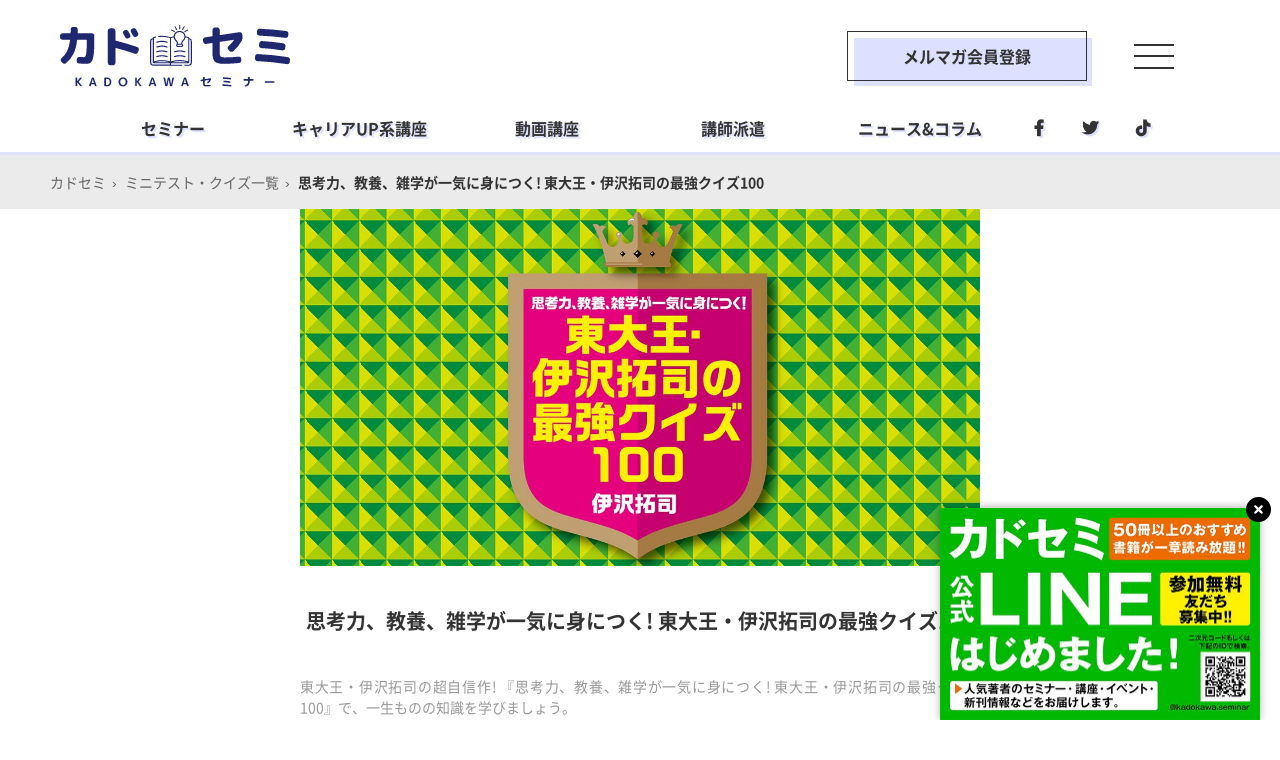

--- FILE ---
content_type: text/html; charset=utf-8
request_url: https://studywalker.jp/minitest/0009/
body_size: 7526
content:


<!DOCTYPE html>
<html lang="ja">
<head>
  <meta charset="UTF-8">
  <meta name="viewport" content="width=device-width,initial-scale=1.0,minimum-scale=1.0,user-scalable=no">
  <meta name="format-detection" content="telephone=no">
  <meta name="Keywords" content="英語学習,スキルUP,資格取得,マネーテク,カドセミ,StudyWalker">
  <meta name="description" content="東大王・伊沢拓司の超自信作! 『思考力、教養、雑学が一気に身につく! 東大王・伊沢拓司の最強クイズ100』で、一生ものの知識を学びましょう。">
  <link rel="canonical" href="https://studywalker.jp/minitest/0009/">


  <link rel="apple-touch-icon" sizes="180x180" href="/apple-touch-icon.png">
  <link rel="icon" type="image/png" sizes="32x32" href="/favicon-32x32.png">
  <link rel="icon" type="image/png" sizes="16x16" href="/favicon-16x16.png">
  <link rel="mask-icon" href="/safari-pinned-tab.svg" color="#b20000">
  <meta name="msapplication-TileColor" content="#b20000">
  <meta name="theme-color" content="#ffffff">
  <!--facebook/LINE-->
  <meta property="og:locale" content="ja_JP">

  <meta property="og:type" content="article">

  <meta property="og:site_name" content="StudyWalker">

  <meta property="og:title" content="思考力、教養、雑学が一気に身につく!  東大王・伊沢拓司の最強クイズ100 | カドセミ">

  <meta property="og:description" content="東大王・伊沢拓司の超自信作! 『思考力、教養、雑学が一気に身につく! 東大王・伊沢拓司の最強クイズ100』で、一生ものの知識を学びましょう。">
  <meta property="og:url" content="https://studywalker.jp/minitest/0009/">
  <meta property="og:image" content="https://studywalker.jp/images/stdy/kp/22/minitest09_header.jpg">
  <meta property="fb:app_id" content="1045092962309163">
  <!--twitter-->
  <meta name="twitter:card" content="summary_large_image">
  <meta name="twitter:site" content="@StudyWalker">

  <meta name="twitter:title" content="思考力、教養、雑学が一気に身につく!  東大王・伊沢拓司の最強クイズ100 | カドセミ">

  <meta name="twitter:description" content="東大王・伊沢拓司の超自信作! 『思考力、教養、雑学が一気に身につく! 東大王・伊沢拓司の最強クイズ100』で、一生ものの知識を学びましょう。">
  <meta name="twitter:image" content="https://studywalker.jp/images/stdy/kp/22/minitest09_header.jpg">
  <meta name="twitter:domain" content="studywalker.jp">
  <meta name="msapplication-TileColor" content="#ffffff">
  <meta name="theme-color" content="#ffffff">
  <link rel="apple-touch-icon" sizes="180x180" href="/apple-touch-icon.png">
  <link rel="icon" type="image/png" sizes="32x32" href="/favicon-32x32.png">
  <link rel="icon" type="image/png" sizes="16x16" href="/favicon-16x16.png">
  <link rel="mask-icon" href="/safari-pinned-tab.svg" color="#1f286f">
  <link rel="preload" as="font" type="font/woff" href="/asset/fonts/NotoSerifCJKjp-Regular.woff" crossOrigin="crossorigin">
  <link rel="preload" as="font" type="font/woff" href="/asset/fonts/NotoSerifCJKjp-Bold.woff" crossOrigin="crossorigin">
  <link rel="preload" as="font" type="font/woff" href="/asset/fonts/NotoSansCJKjp-Regular.woff" crossOrigin="crossorigin">
  <link rel="preload" as="font" type="font/woff" href="/asset/fonts/NotoSansCJKjp-Bold.woff" crossOrigin="crossorigin">
  <link rel="stylesheet" href="https://stackpath.bootstrapcdn.com/font-awesome/4.7.0/css/font-awesome.min.css">
  <link rel="stylesheet" href="https://use.fontawesome.com/releases/v6.1.1/css/all.css">

  <!--link rel="stylesheet" href="/asset/css/style_28911662.css"-->
  <link rel="stylesheet" href="/asset/css/style.css">
  <link rel="stylesheet" href="/asset/css/slick.css">
  <link rel="stylesheet" href="/asset/css/slick-theme.css">







  <title>思考力、教養、雑学が一気に身につく!  東大王・伊沢拓司の最強クイズ100 | カドセミ</title>

<!-- Google Tag Manager -->
<script>(function(w,d,s,l,i){w[l]=w[l]||[];w[l].push({'gtm.start':
new Date().getTime(),event:'gtm.js'});var f=d.getElementsByTagName(s)[0],
j=d.createElement(s),dl=l!='dataLayer'?'&l='+l:'';j.async=true;j.src=
'https://www.googletagmanager.com/gtm.js?id='+i+dl;f.parentNode.insertBefore(j,f);
})(window,document,'script','dataLayer','GTM-K39KJDV');</script>
<!-- End Google Tag Manager -->
</head>
<body>
<!-- Google Tag Manager (noscript) -->
<noscript><iframe src="https://www.googletagmanager.com/ns.html?id=GTM-K39KJDV"
height="0" width="0" style="display:none;visibility:hidden"></iframe></noscript>
<!-- End Google Tag Manager (noscript) -->
<div class="cvw_type1" id="js-cvw">
	<div class="inner"><a href="https://page.line.me/?accountId=kadokawa.seminar" target="_blank"><img class="pc" src="https://studywalker.jp/images/stdy/kp/560/6ukwmnkvENpUgeQhgo6K.jpg"><img class="sp" src="https://studywalker.jp/images/stdy/kp/560/yGKWqep8VZ17feI9bghI.jpg"></a></div>
	<div class="cvw_close" title="閉じる"></div>
</div>
  <div id="wrapper">
    <header id="head" class="head">

<div class="head_wrap">
  <div class="site_ttl"><a href="/"><img src="/asset/img/logo.svg" alt="KADOKAWA セミナー ビジネス教養・ライフスタイル"></a></a></div>
  <div class="to_link"><a href="https://form.enq.kadokawa.co.jp/cre/?enq=908wjP6t2Tk%3d&prms=pjAAqEHrecI%3d" target="_blank">メルマガ会員登録</a></div>
  <div class="controller">
    <div class="menu_trigger" id="js-menu-trigger"><span></span><span></span><span></span></div>
  </div>
</div>
<div class="stickynav_common stickynav" id="stickynav">
  <div class="head_wrap">
    <div class="site_ttl"><a href="/"><img src="/asset/img/logo.svg" alt="KADOKAWA セミナー ビジネス教養・ライフスタイル"></a></a></div>
    <div class="to_link"><a href="https://form.enq.kadokawa.co.jp/cre/?enq=908wjP6t2Tk%3d&prms=pjAAqEHrecI%3d" target="_blank">メルマガ会員登録</a></div>
    <div class="controller">
      <div class="menu_trigger" id="js-menu-trigger"><span></span><span></span><span></span></div>
    </div>
  </div>
<nav class="gnav">
	<ul class="nav_lists">
		<li class="list"><span>セミナー</span>
			<ul class="dropdown_lists">
            <li class="dd_list"><a href="/seminar/">開催予定のセミナー</a></li>
				<li class="dd_list"><a href="/seminar/business/">ビジネス&教養</a></li>
				<li class="dd_list"><a href="/seminar/lifestyle/">ライフスタイル<br>／ライフシフト</a></li>
				<li class="dd_list"><a href="/seminar/learning/">資格&社会人学習</a></li>
				<li class="dd_list"><a href="/tag/educator/">教育者向け講座</a></li>
			</ul>
		</li>
		<li class="list"><span>キャリアUP系講座</span>
			<ul class="dropdown_lists">
				<li class="dd_list"><a href="https://nagaijuku.com/biz/special/" target="_blank">永井経営塾</a></li>
				<li class="dd_list"><a href="/training/">著者養成ゼミ</a></li>
           	<!--<li class="dd_list"><a href="/dxplanner/">超プログラミング講座</a></li>-->
			</ul>
		</li>
		<li class="list"><span>動画講座</span>
			<ul class="dropdown_lists">
				<li class="dd_list"><a href="https://kadoss.stores.jp/?category_id=62abbdea288b801e7ea3308a" target="_blank">ビジネス&教養</a></li>
				<li class="dd_list"><a href="https://kadoss.stores.jp/?category_id=62abbe0d9705655cc0e88d8e" target="_blank">資格系</a></li>
				<li class="dd_list"><a href="https://kadoss.stores.jp/?category_id=62abbca3b1f1105b210dc016" target="_blank">教育者向け</a></li>
				<li class="dd_list"><a href="https://kadoss.stores.jp/?category_id=62abbdf49a7062306064938c" target="_blank">生活実用</a></li>
			</ul>
		</li>
		<li class="list"><span>講師派遣</span>
			<ul class="dropdown_lists">
				<li class="dd_list"><a href="/lecturer/">登録講師を検索</a></li>
				<!-- <li class="dd_list"><a href="/lecturer/">過去の派遣実績</a></li> -->
				<!-- <li class="dd_list"><a href="/lecturer/">講師登録</a></li> -->
			</ul>
		</li>
		<li class="list"><span>ニュース&コラム</span>
			<ul class="dropdown_lists">
            <li class="dd_list"><a href="/article/">新着記事一覧</a></li>
				<li class="dd_list"><a href="/article/書籍紹介/">注目書籍</a></li>
				<!-- <li class="dd_list"><a href="/article/">コラム</a></li> -->
				<li class="dd_list"><a href="/article/%E3%82%A4%E3%83%B3%E3%82%BF%E3%83%93%E3%83%A5%E3%83%BC/" target="_blank">インタビュー</a></li>
			</ul>
		</li>
		<li class="list sns">
			<ul class="sns_links">
				<li class="sns_link facebook"><a href="https://www.facebook.com/kadokawa.seminar/" target="_blank"></a></li>
				<li class="sns_link twitter"><a href="https://twitter.com/StudyWalker" target="_blank"></a></li>
				<li class="sns_link tiktok"><a href="https://www.tiktok.com/@kadokawa_university" target="_blank"></a></li>
			</ul>
		</li>
	</ul>
</nav>
<!-- /gnav-->
</div>
<!-- /head_wrap -->


<div class="menu_container" id="js-menu-wrap">
	<div class="msk"></div>
	<nav class="menu_content">
		<ul class="nav_lists">
			<li class="n_list">
				<h4 class="n_list_item no_arrow"><a href="/">トップ</a></h4>
			</li>
			<li class="n_list">
				<h4 class="n_list_item js-accordion-open">セミナー</h4>
				<ul class="dropdown_lists">
                <li class="dd_list"><a href="/seminar/">開催予定のセミナー</a></li>
                <li class="dd_list"><a href="/seminar/business/">ビジネス&教養</a></li>
                <li class="dd_list"><a href="/seminar/lifestyle/">ライフスタイル／ライフシフト</a></li>
                <li class="dd_list"><a href="/seminar/learning/">資格&社会人学習</a></li>
                <li class="dd_list"><a href="/tag/educator/">教育者向け講座</a></li>
				</ul>
			</li>
			<li class="n_list">
				<h4 class="n_list_item js-accordion-open">キャリアUP系講座</h4>
				<ul class="dropdown_lists">
					<li class="dd_list"><a href="https://nagaijuku.com/biz/special/" target="_blank">永井経営塾</a></li>
					<li class="dd_list"><a href="/training/">著者養成ゼミ</a></li>
					<!--<li class="dd_list"><a href="/dxplanner/">超プログラミング講座</a></li>-->
				</ul>
			</li>
			<li class="n_list">
				<h4 class="n_list_item js-accordion-open">動画講座</h4>
				<ul class="dropdown_lists">
					<li class="dd_list"><a href="https://kadoss.stores.jp/?category_id=62abbdea288b801e7ea3308a" target="_blank">ビジネス&教養</a></li>
					<li class="dd_list"><a href="https://kadoss.stores.jp/?category_id=62abbe0d9705655cc0e88d8e" target="_blank">資格系</a></li>
					<li class="dd_list"><a href="https://kadoss.stores.jp/?category_id=62abbca3b1f1105b210dc016" target="_blank">教育者向け</a></li>
					<li class="dd_list"><a href="https://kadoss.stores.jp/?category_id=62abbdf49a7062306064938c" target="_blank">生活実用</a></li>
				</ul>
			</li>
			<li class="n_list">
				<h4 class="n_list_item js-accordion-open">講師派遣</h4>
				<ul class="dropdown_lists">
					<li class="dd_list"><a href="/lecturer/">登録講師を検索</a></li>
				</ul>
			</li>
			<li class="n_list">
				<h4 class="n_list_item js-accordion-open">ニュース&コラム</h4>
				<ul class="dropdown_lists">
                <li class="dd_list"><a href="/article/">新着記事一覧</a></li>
                <li class="dd_list"><a href="/article/書籍紹介/">注目書籍</a></li>
                <li class="dd_list"><a href="/article/%E3%82%A4%E3%83%B3%E3%82%BF%E3%83%93%E3%83%A5%E3%83%BC/" target="_blank">インタビュー</a></li>
				</ul>
			</li>
			<li class="n_list sns">
				<ul class="sns_links">
                <li class="sns_link facebook"><a href="https://www.facebook.com/kadokawa.seminar/" target="_blank"></a></li>
                <li class="sns_link twitter"><a href="https://twitter.com/StudyWalker" target="_blank"></a></li>
                <li class="sns_link tiktok"><a href="https://www.tiktok.com/@kadokawa_university" target="_blank"></a></li>
				</ul>
			</li>
		</ul>
		<!-- nav_lists-->
	</nav>
	<div class="menu_trigger_close" id="js-menu-trigger-close"><span></span><span></span></div>
</div>
<div id="js-search-wrap" class="search_container">
  <div class="common_inner__wide">
    <h2 class="hl">検索</h2>
    <div class="serch_box">
      <input type="text" id="sbox" name="s" class="js__form__input" placeholder="フリーワードを入力" />
      <button type="submit" id="sbtn" class="js__form__submit">
        <img src="/asset/img/btn_search.svg" alt="検索">
      </button>
    </div>
    <ul class="suggest_lists">

      <li class="list"><a href="/article/%E6%9B%B8%E7%B1%8D%E7%B4%B9%E4%BB%8B/">書籍紹介</a></li>

      <li class="list"><a href="/article/%E3%82%B3%E3%83%A9%E3%83%A0/">コラム</a></li>

      <li class="list"><a href="/article/%E3%82%A4%E3%83%B3%E3%82%BF%E3%83%93%E3%83%A5%E3%83%BC/">インタビュー</a></li>

      <li class="list"><a href="/article/%E3%82%BB%E3%83%9F%E3%83%8A%E3%83%BC%E3%83%AC%E3%83%9D%E3%83%BC%E3%83%88/">セミナーレポート</a></li>

      <li class="list"><a href="/article/%E5%86%85%E7%94%B0%E5%92%8C%E4%BF%8A/">内田和俊</a></li>

      <li class="list"><a href="/article/%E5%9C%B0%E6%96%B9%E6%9A%AE%E3%82%89%E3%81%97/">地方暮らし</a></li>

      <li class="list"><a href="/article/%E8%89%AF%E5%93%81%E8%A8%88%E7%94%BB/">良品計画</a></li>

      <li class="list"><a href="/article/%E6%8A%95%E8%B3%87/">投資</a></li>

      <li class="list"><a href="/article/%E7%94%9F%E3%81%8D%E3%82%8B%E3%83%92%E3%83%B3%E3%83%88/">生きるヒント</a></li>

      <li class="list"><a href="/article/%E3%83%9E%E3%82%A4%E3%83%B3%E3%83%89%E3%82%BB%E3%83%83%E3%83%88/">マインドセット</a></li>

    </ul>
    <div class="more_btn"><a href="/article/">もっと見る</a></div>
  </div>
  <div id="js-searchbox-close" class="searchbox-close">
    <span></span><span></span>
  </div>
</div><!-- /search_container -->

    </header><!-- /#header -->
<nav class="gnav">
	<ul class="nav_lists">
		<li class="list"><span>セミナー</span>
			<ul class="dropdown_lists">
            <li class="dd_list"><a href="/seminar/">開催予定のセミナー</a></li>
				<li class="dd_list"><a href="/seminar/business/">ビジネス&教養</a></li>
				<li class="dd_list"><a href="/seminar/lifestyle/">ライフスタイル<br>／ライフシフト</a></li>
				<li class="dd_list"><a href="/seminar/learning/">資格&社会人学習</a></li>
				<li class="dd_list"><a href="/tag/educator/">教育者向け講座</a></li>
			</ul>
		</li>
		<li class="list"><span>キャリアUP系講座</span>
			<ul class="dropdown_lists">
				<li class="dd_list"><a href="https://nagaijuku.com/biz/special/" target="_blank">永井経営塾</a></li>
				<li class="dd_list"><a href="/training/">著者養成ゼミ</a></li>
           	<!--<li class="dd_list"><a href="/dxplanner/">超プログラミング講座</a></li>-->
			</ul>
		</li>
		<li class="list"><span>動画講座</span>
			<ul class="dropdown_lists">
				<li class="dd_list"><a href="https://kadoss.stores.jp/?category_id=62abbdea288b801e7ea3308a" target="_blank">ビジネス&教養</a></li>
				<li class="dd_list"><a href="https://kadoss.stores.jp/?category_id=62abbe0d9705655cc0e88d8e" target="_blank">資格系</a></li>
				<li class="dd_list"><a href="https://kadoss.stores.jp/?category_id=62abbca3b1f1105b210dc016" target="_blank">教育者向け</a></li>
				<li class="dd_list"><a href="https://kadoss.stores.jp/?category_id=62abbdf49a7062306064938c" target="_blank">生活実用</a></li>
			</ul>
		</li>
		<li class="list"><span>講師派遣</span>
			<ul class="dropdown_lists">
				<li class="dd_list"><a href="/lecturer/">登録講師を検索</a></li>
				<!-- <li class="dd_list"><a href="/lecturer/">過去の派遣実績</a></li> -->
				<!-- <li class="dd_list"><a href="/lecturer/">講師登録</a></li> -->
			</ul>
		</li>
		<li class="list"><span>ニュース&コラム</span>
			<ul class="dropdown_lists">
            <li class="dd_list"><a href="/article/">新着記事一覧</a></li>
				<li class="dd_list"><a href="/article/書籍紹介/">注目書籍</a></li>
				<!-- <li class="dd_list"><a href="/article/">コラム</a></li> -->
				<li class="dd_list"><a href="/article/%E3%82%A4%E3%83%B3%E3%82%BF%E3%83%93%E3%83%A5%E3%83%BC/" target="_blank">インタビュー</a></li>
			</ul>
		</li>
		<li class="list sns">
			<ul class="sns_links">
				<li class="sns_link facebook"><a href="https://www.facebook.com/kadokawa.seminar/" target="_blank"></a></li>
				<li class="sns_link twitter"><a href="https://twitter.com/StudyWalker" target="_blank"></a></li>
				<li class="sns_link tiktok"><a href="https://www.tiktok.com/@kadokawa_university" target="_blank"></a></li>
			</ul>
		</li>
	</ul>
</nav>
<!-- /gnav-->

    <div class="breadcrumb_wrap">
      <div class="breadcrumb">
        <span><a href="/" class="home"><span>カドセミ</span></a></span>
    
    <span><a href="/minitest/" class="home"><span>ミニテスト・クイズ一覧</span></a></span>
    
    
    <span><span>思考力、教養、雑学が一気に身につく!  東大王・伊沢拓司の最強クイズ100</span></span>
    
      </div>
    </div>


<main id="content" class="article_list">
  <div class="specialtop_img js-img__blurred" data-src="https://studywalker.jp/images/stdy/kp/22/minitest09_header.jpg/w750/">
    <img class="sp_img" src="https://studywalker.jp/images/stdy/kp/22/minitest09_header.jpg" alt="">
  </div><!-- /specialtop_img -->
  <div class="list_container">
    <h1 class="hls">思考力、教養、雑学が一気に身につく!  東大王・伊沢拓司の最強クイズ100</h1>
    <p class="lead"><span class="inner">東大王・伊沢拓司の超自信作! 『思考力、教養、雑学が一気に身につく! 東大王・伊沢拓司の最強クイズ100』で、一生ものの知識を学びましょう。</span></p>
    <div class="social_btns">
  <div class="btn hov"><a class="js-btn_fb click_btn_fb" href="/" title="facebookでシェアする"><img src="/asset/img/sns/btn_fb.png" alt="facebookでシェアする"></a></div>
  <div class="btn hov"><a class="js-btn_tw click_btn_tw" href="/" title="ツイートする"><img src="/asset/img/sns/btn_tw.png" alt="ツイートする"></a></div>
  <div class="btn hov"><a class="js-btn_line click_btn_line" href="/" title="LINEで送る"><img src="/asset/img/sns/btn_line.png" alt="LINEで送る"></a></div>
  <div class="btn hov"><a class="js-btn_hatena click_btn_hatena" href="/" title="ブックマークする"><img src="/asset/img/sns/btn_hatena.png" alt="ブックマークする"></a></div>
</div><!-- /social_btns -->
    <div class="hit">1-9／9件中</div>
     
     <ul class="article_lists type__common">
      <li class="list"><a href="/minitest/0009/001/"></a>
        <div class="ph" style="background: url('https://studywalker.jp/images/stdy/kp/206/q1.jpg/w400/') no-repeat center; background-size: cover;"><div class="label">第1問</div></div>
        <div class="txt_area">
          <div class="article_head">
            <span class="date"><time pubdate="pubdate" datetime="2018-10-20T8:00+09">2018.10.20</time></span>
            <!-- <span class="score"><i class="fa fa-star"></i> 3.5</span> -->
          </div>
          <h3 class="txt">東大王・伊沢拓司の最強クイズ①「当たり障りのない雑談」を意味する言葉は？</h3>
        </div>
      </li>  
      <li class="list"><a href="/minitest/0009/002/"></a>
        <div class="ph" style="background: url('https://studywalker.jp/images/stdy/kp/206/q2.jpg/w400/') no-repeat center; background-size: cover;"><div class="label">第2問</div></div>
        <div class="txt_area">
          <div class="article_head">
            <span class="date"><time pubdate="pubdate" datetime="2018-10-20T8:00+09">2018.10.20</time></span>
            <!-- <span class="score"><i class="fa fa-star"></i> 3.5</span> -->
          </div>
          <h3 class="txt">東大王・伊沢拓司の最強クイズ②競馬でいう「障害」の対義語とは？</h3>
        </div>
      </li> 
      <li class="list"><a href="/minitest/0009/003/"></a>
        <div class="ph" style="background: url('https://studywalker.jp/images/stdy/kp/206/q3.jpg/w400/') no-repeat center; background-size: cover;"><div class="label">第3問</div></div>
        <div class="txt_area">
          <div class="article_head">
            <span class="date"><time pubdate="pubdate" datetime="2018-10-20T8:00+09">2018.10.20</time></span>
            <!-- <span class="score"><i class="fa fa-star"></i> 3.5</span> -->
          </div>
          <h3 class="txt">東大王・伊沢拓司の最強クイズ③イギリスの貴族の名前がついた運動の名は？</h3>
        </div>
      </li>  
      <li class="list"><a href="/minitest/0009/004/"></a>
        <div class="ph" style="background: url('https://studywalker.jp/images/stdy/kp/206/q4.jpg/w400/') no-repeat center; background-size: cover;"><div class="label">第4問</div></div>
        <div class="txt_area">
          <div class="article_head">
            <span class="date"><time pubdate="pubdate" datetime="2018-10-20T8:00+09">2018.10.20</time></span>
            <!-- <span class="score"><i class="fa fa-star"></i> 3.5</span> -->
          </div>
          <h3 class="txt">東大王・伊沢拓司の最強クイズ④？に共通して入る漢字は何？</h3>
        </div>
      </li>  
      <li class="list"><a href="/minitest/0009/005/"></a>
        <div class="ph" style="background: url('https://studywalker.jp/images/stdy/kp/206/q5.jpg/w400/') no-repeat center; background-size: cover;"><div class="label">第5問</div></div>
        <div class="txt_area">
          <div class="article_head">
            <span class="date"><time pubdate="pubdate" datetime="2018-10-20T8:00+09">2018.10.20</time></span>
            <!-- <span class="score"><i class="fa fa-star"></i> 3.5</span> -->
          </div>
          <h3 class="txt">東大王・伊沢拓司の最強クイズ⑤下の図が表しているものは何？</h3>
        </div>
      </li> 
      <li class="list"><a href="/minitest/0009/006/"></a>
        <div class="ph" style="background: url('https://studywalker.jp/images/stdy/kp/206/q6.jpg/w400/') no-repeat center; background-size: cover;"><div class="label">第6問</div></div>
        <div class="txt_area">
          <div class="article_head">
            <span class="date"><time pubdate="pubdate" datetime="2018-10-20T8:00+09">2018.10.20</time></span>
            <!-- <span class="score"><i class="fa fa-star"></i> 3.5</span> -->
          </div>
          <h3 class="txt">東大王・伊沢拓司の最強クイズ⑥？に入る文字は何？</h3>
        </div>
      </li>
      <li class="list"><a href="/minitest/0009/007/"></a>
        <div class="ph" style="background: url('https://studywalker.jp/images/stdy/kp/206/q7.jpg/w400/') no-repeat center; background-size: cover;"><div class="label">第7問</div></div>
        <div class="txt_area">
          <div class="article_head">
            <span class="date"><time pubdate="pubdate" datetime="2018-10-20T8:00+09">2018.10.20</time></span>
            <!-- <span class="score"><i class="fa fa-star"></i> 3.5</span> -->
          </div>
          <h3 class="txt">東大王・伊沢拓司の最強クイズ⑦「加」はカナダ、では「加州」は？</h3>
        </div>
      </li> 
      <li class="list"><a href="/minitest/0009/008/"></a>
        <div class="ph" style="background: url('https://studywalker.jp/images/stdy/kp/206/q8.jpg/w400/') no-repeat center; background-size: cover;"><div class="label">第8問</div></div>
        <div class="txt_area">
          <div class="article_head">
            <span class="date"><time pubdate="pubdate" datetime="2018-10-20T8:00+09">2018.10.20</time></span>
            <!-- <span class="score"><i class="fa fa-star"></i> 3.5</span> -->
          </div>
          <h3 class="txt">東大王・伊沢拓司の最強クイズ⑧「hurry」を作った中世イギリスの文豪は誰？</h3>
        </div>
      </li> 
      <li class="list"><a href="/minitest/0009/009/"></a>
        <div class="ph" style="background: url('https://studywalker.jp/images/stdy/kp/206/q9.jpg/w400/') no-repeat center; background-size: cover;"><div class="label">第9問</div></div>
        <div class="txt_area">
          <div class="article_head">
            <span class="date"><time pubdate="pubdate" datetime="2018-10-20T8:00+09">2018.10.20</time></span>
            <!-- <span class="score"><i class="fa fa-star"></i> 3.5</span> -->
          </div>
          <h3 class="txt">東大王・伊沢拓司の最強クイズ⑨数字を変換してみるとヒントが……！</h3>
        </div>
      </li>
    </ul>
  </div><!-- /list_container -->
  <div class="ad">
  <!--div class="hl">Advertisement</div-->
<div class="ad_bnr">
  <script type="text/javascript"><!--　
  google_ad_client = "ca-pub-6391048540230870";
  /* 【SW】All_1R */
  google_ad_slot = "2111817765";
  google_ad_width = 300;
  google_ad_height = 250;
  //-->
  </script>
  <script type="text/javascript"
  src="//pagead2.googlesyndication.com/pagead/show_ads.js">
  </script>
</div>
<div class="ad_bnr">
  <script type="text/javascript"><!--
  google_ad_client = "ca-pub-6391048540230870";
  /* 【SW】All_2R */
  google_ad_slot = "2046062062";
  google_ad_width = 300;
  google_ad_height = 250;
  //-->
  </script>
  <script type="text/javascript"
  src="//pagead2.googlesyndication.com/pagead/show_ads.js">
  </script>
</div>
</div><!-- /ad -->
  
  <div class="amazon_wid">
  <h2 class="hl">書籍情報</h2>
  <div class="inner">
    <div class="ph"><a href="https://www.amazon.co.jp/exec/obidos/ASIN/4040650034/studywalker-22" target="_blank" rel="nofollow"><img src="https://images-fe.ssl-images-amazon.com/images/I/61sgxNZUpHL._SL160_.jpg" alt="思考力、教養、雑学が一気に身につく! 東大王・伊沢拓司の最強クイズ100"></a></div>
    <div class="txt_area">
      <h3 class="ttl"><a href="https://www.amazon.co.jp/exec/obidos/ASIN/4040650034/studywalker-22" target="_blank" rel="nofollow">思考力、教養、雑学が一気に身につく! 東大王・伊沢拓司の最強クイズ100</a></h3>
      <p class="txt">著者：伊沢 拓司<br>
        出版社：KADOKAWA<br>
        販売価格：<span>￥1,080</span> (2018年9月11日時点の価格)</p>
    </div>
  </div>
  <div class="amazon_btn"><a href="https://www.amazon.co.jp/exec/obidos/ASIN/4040650034/studywalker-22" target="_blank" rel="nofollow">Amazonで詳細を見る</a></div>
</div><!-- /amazon_wid -->
</main><!-- /#content -->


      <div class="toppage_contents">
        <div class="contents_head">
          <h2 class="hl"><span class="mk"><span class="theme">特</span> 集</span></h2>
          <div class="to_link"><a href="/skillup/special/">その他の特集一覧へ</a></div>
        </div>
        <ul class="bnr_lists view_bnr_lists">

          <li class="list click_list">
            
            
            <a href="/minitest/40/"></a>
            <img src="https://studywalker.jp/images/stdy/banner/2020/banner_302.jpg/w750/" alt="知っていたら自慢せずにはいられない！ マニアックすぎる雑学クイズ">
            <h2 class="ttl">知っていたら自慢せずにはいられない！ マニアックすぎる雑学クイズ</h2>
            <p class="txt"></p>
          </li>

          <li class="list click_list">
            
            
            <a href="/minitest/39/"></a>
            <img src="https://studywalker.jp/images/stdy/banner/2020/banner_289.jpg/w750/" alt="食通だったら全問正解!? 日本ならではの「食べもの」クイズ">
            <h2 class="ttl">食通だったら全問正解!? 日本ならではの「食べもの」クイズ</h2>
            <p class="txt"></p>
          </li>

          <li class="list click_list">
            
            
            <a href="/minitest/38/"></a>
            <img src="https://studywalker.jp/images/stdy/banner/2020/banner_283.jpg/w750/" alt="その言い方、大丈夫？ 上司&amp;取引先への言葉遣いのマナー">
            <h2 class="ttl">その言い方、大丈夫？ 上司&amp;取引先への言葉遣いのマナー</h2>
            <p class="txt"></p>
          </li>

          <li class="list click_list">
            
            
            <a href="/minitest/37/"></a>
            <img src="https://studywalker.jp/images/stdy/banner/2019/banner_282.jpg/w750/" alt="知られざるエピソードにびっくり！ ネーミングの秘密がわかるクイズ">
            <h2 class="ttl">知られざるエピソードにびっくり！ ネーミングの秘密がわかるクイズ</h2>
            <p class="txt"></p>
          </li>

          <li class="list click_list">
            
            
            <a href="/minitest/36/"></a>
            <img src="https://studywalker.jp/images/stdy/banner/2019/banner_270.jpg/w750/" alt="喪服が黒なのはなぜ？ 日本文化を深掘りするクイズ">
            <h2 class="ttl">喪服が黒なのはなぜ？ 日本文化を深掘りするクイズ</h2>
            <p class="txt"></p>
          </li>

          <li class="list click_list">
            
            
            <a href="/minitest/35/"></a>
            <img src="https://studywalker.jp/images/stdy/banner/2019/banner_235.jpg/w750/" alt="観戦がもっと楽しくなる!? スポーツの英語雑学クイズ">
            <h2 class="ttl">観戦がもっと楽しくなる!? スポーツの英語雑学クイズ</h2>
            <p class="txt"></p>
          </li>

        </ul>
        <div class="more_btn"><a href="/skillup/special/">特集をもっと読む</a></div>
      </div>


      <div class="list_container">

        <h2 class="hl"><span class="theme">スキルUP</span>の人気記事ランキング</h2>

        <ul class="article_lists type__ranking">

        </ul>

        <div class="more_btn"><a href="/skillup/rankings/">もっと見る</a></div>

      </div><!-- /list_container -->
      <!--div class="common_module">
        <h3 class="hls">{ カテゴリ別ランキングを見る }</h3>
        <div class="common_btns">
          <div class="common_btn">
            <a href="/skillup/rankings/">スキルUP</a>
            <div class="btn_shadow"></div>
          </div>
          <div class="common_btn">
            <a href="/english/rankings/">英語学習</a>
            <div class="btn_shadow"></div>
          </div>
          <div class="common_btn">
            <a href="/qualify/rankings/">資格取得</a>
            <div class="btn_shadow"></div>
          </div>
          <div class="common_btn">
            <a href="/money/rankings/">マネーテク</a>
            <div class="btn_shadow"></div>
          </div>
        </div>
      </div--><!-- /common_module -->





<script type="application/ld+json">
    {
        "@context":"http://schema.org",
        "@type":"BreadcrumbList",
        "itemListElement":[
            {
                "@type":"ListItem",
                "position": 1,
                "item":{
                    "@id":"https://studywalker.jp/",
                    "name":"カドセミ"
                }
            },
    
            {
                "@type":"ListItem",
                "position":2,
                "item":{
                    "@id":"https://studywalker.jp/minitest/",
                    "name":"ミニテスト・クイズ一覧"
                }
            },
    
            {
                "@type":"ListItem",
                "position":3,
                "item":{
                    "@id":"https://studywalker.jp/minitest/0009/",
                    "name":"思考力、教養、雑学が一気に身につく!  東大王・伊沢拓司の最強クイズ100"
                }
            }
    
        ]
    }
</script>



    <!--div id="js-pagetop" class="pagetop"><a href="#wrapper"><img src="/asset/img/btn_pagetop.png" alt="ページトップに戻る"></a></div-->


<main class="article_list" id="content">
  <!-- リストページ用のクラスを付与（article_list）-->
  <div class="seminar_content">
		<div class="content-inner bg_blue">
			<div class="seminar_content-inner">
				<div class="pr_content">
					<h3 class="ttl">メルマガ会員募集中</h3>
					<h3 class="helper">いまなら特典つき<br/><span class="size_up">登録料＆年会費無料</span></h3>
					<p class="txt">ご登録いただくだけで、KADOKAWAの最新書籍を毎月100ページ前後、無料で読むことができます。<br class="pc"/>さらにAmazonギフト券や著者の限定サイン本などをプレゼント！<br/><br/>ご登録後には、最新セミナーの割引情報からシークレットイベントまで、<br class="pc"/>質の高い情報をメールマガジンでご案内します。<br/>ここでしか出会えないKADOKAWAのセミナー限定のコンテンツをお楽しみください。</p>
					<div class="more_btn_l"><a href="https://q.c-rings.net/Enquete/Question?enq=FldNYJttNbY%3D&prms=pjAAqEHrecI%3D&sessionsubkey=0814b89ac69f99fa40d5eafdfb974fe5" target="_blank"><span class="ico_link">無料登録はこちら</span></a></div>
				</div>
			</div>
		</div>
  </div>
</main>
<!-- /#content-->
<div class="pagetop" id="js-pagetop"><a href="#wrapper"><img src="/asset/img/btn_pagetop.png" alt="ページトップに戻る"></a></div>
<footer class="foot" id="foot">
  <div class="inner">
    <div class="foot_logo"><a href="/"><img src="/asset/img/logo.svg" alt="カドセミ ビジネス教養・ライフスタイル"></a></div>
    <ul class="ftr_link">
      <li class="links"><a href="/seminar/business/">ビジネス</a></li>
      <li class="links"><a href="/seminar/lifestyle/">ライフスタイル</a></li>
      <li class="links"><a href="/seminar/learning/">社会人学習</a></li>
    </ul>
    <ul class="ftr_link">
		<li class="links"><a href="/about/">カドセミとは</a></li>
      <li class="links"><a href="/info/terms/">利用規約</a></li>
      <li class="links"><a href="https://ir.kadokawa.co.jp/company/privacy_policy.php" target="_blank">プライバシーポリシー</a></li>
      <li class="links"><a href="https://ir.kadokawa.co.jp/company/outline.php" target="_blank">運営会社</a></li>
      <li class="links"><a href="/info/environments/">利用環境</a></li>
      <li class="links"><a href="https://q.c-rings.net/Enquete/Question?enq=FldNYJttNbY%3D&prms=pjAAqEHrecI%3D&sessionsubkey=0814b89ac69f99fa40d5eafdfb974fe5" target="_blank">メルマガ登録</a></li>
    </ul>
  </div>
  <div class="copyright"><small>©KADOKAWA CORPORATION<span id="js-year">2022</span></small></div>
</footer>
<!-- /#footer-->
<div id="fb-root"></div>
<script>
  (function(d, s, id) {
  var js, fjs = d.getElementsByTagName(s)[0];
  if (d.getElementById(id)) return;
  js = d.createElement(s); js.id = id;
  js.src = 'https://connect.facebook.net/ja_JP/sdk.js#xfbml=1&version=v3.0&appId=1587708884863695&autoLogAppEvents=1';
  fjs.parentNode.insertBefore(js, fjs);
  }(document, 'script', 'facebook-jssdk'));
</script>

  </div><!-- /#wrapper -->
  <script src="https://ajax.googleapis.com/ajax/libs/jquery/1.10.2/jquery.min.js"></script>

  <script src="/asset/js/lib/plugin_27544495.js"></script>
  <script src="/asset/js/index.min_27802185.js"></script>
  <script>
$(function() {
  $('.js__form__input').keypress(function(e) {
    if ($(this).val() && e.which == 13) {
      window.location = "/lecturer/search/" + $(this).val();
    }
  });
  $('.js__form__submit').click(function() {
    if ($(this).prev().val()) {
      window.location = "/lecturer/search/" + $(this).prev().val();
    }
  });
});
  </script>
<script type="text/javascript">
function dropsort() {
    var browser = document.sort_form.genre_id.value;
    location.href = browser
}
</script>





</body>
</html>


--- FILE ---
content_type: text/html; charset=utf-8
request_url: https://www.google.com/recaptcha/api2/aframe
body_size: 182
content:
<!DOCTYPE HTML><html><head><meta http-equiv="content-type" content="text/html; charset=UTF-8"></head><body><script nonce="l-Z7lOU-rziuie7FnWYUTw">/** Anti-fraud and anti-abuse applications only. See google.com/recaptcha */ try{var clients={'sodar':'https://pagead2.googlesyndication.com/pagead/sodar?'};window.addEventListener("message",function(a){try{if(a.source===window.parent){var b=JSON.parse(a.data);var c=clients[b['id']];if(c){var d=document.createElement('img');d.src=c+b['params']+'&rc='+(localStorage.getItem("rc::a")?sessionStorage.getItem("rc::b"):"");window.document.body.appendChild(d);sessionStorage.setItem("rc::e",parseInt(sessionStorage.getItem("rc::e")||0)+1);localStorage.setItem("rc::h",'1769617814725');}}}catch(b){}});window.parent.postMessage("_grecaptcha_ready", "*");}catch(b){}</script></body></html>

--- FILE ---
content_type: text/css
request_url: https://studywalker.jp/asset/css/style.css
body_size: 28673
content:
@charset "UTF-8";
/*========================================


	*This CSS is written by SASS


========================================*/
/* ===========================
set mixin
=========================== */
/* =============================================================================
HTML5 CSS Reset Minified - Eric Meyer
========================================================================== */
html, body, div, span, object, iframe, h1, h2, h3, h4, h5, h6, p, blockquote, pre, abbr, address, cite, code, del, dfn, em, img, ins, kbd, q, samp, small, strong, sub, sup, var, b, i, dl, dt, dd, ol, ul, li, fieldset, form, label, legend, table, caption, tbody, tfoot, thead, tr, th, td, article, aside, canvas, details, figcaption, figure, footer, header, hgroup, menu, nav, section, summary, time, mark, audio, video {
  margin: 0;
  padding: 0;
  border: 0;
  outline: 0;
  font-size: 100%;
  vertical-align: baseline;
  background: transparent;
}

body {
  line-height: 1;
}

article, aside, details, figcaption, figure, footer, header, hgroup, menu, nav, section {
  display: block;
}

nav ul {
  list-style: none;
}

blockquote, q {
  quotes: none;
}

blockquote:before, blockquote:after, q:before, q:after {
  content: none;
}

a {
  margin: 0;
  padding: 0;
  font-size: 100%;
  vertical-align: baseline;
  background: transparent;
  text-decoration: none;
}

mark {
  background-color: #ff9;
  color: #000;
  font-style: italic;
  font-weight: bold;
}

del {
  text-decoration: line-through;
}

abbr[title], dfn[title] {
  border-bottom: 1px dotted;
  cursor: help;
}

table {
  border-collapse: collapse;
  border-spacing: 0;
}

hr {
  display: block;
  height: 1px;
  border: 0;
  border-top: 1px solid #ccc;
  margin: 1em 0;
  padding: 0;
}

input, select {
  vertical-align: middle;
}

li {
  list-style: none;
}

main {
  display: block;
}

@font-face {
  font-family: "Noto Serif CJK JP";
  src: url(../fonts/NotoSerifCJKjp-Regular.eot);
  src: local("NotoSerifCJKjp-Regular"), url(../fonts/NotoSerifCJKjp-Regular.woff) format("woff"), url(../fonts/NotoSerifCJKjp-Regular.ttf) format("ttf");
  font-weight: 400;
  font-style: normal;
  font-display: swap;
}
@font-face {
  font-family: "Noto Serif CJK JP";
  src: url(../fonts/NotoSerifCJKjp-Bold.eot);
  src: local("NotoSerifCJKjp-Bold"), url(../fonts/NotoSerifCJKjp-Bold.woff) format("woff"), url(../fonts/NotoSerifCJKjp-Bold.ttf) format("ttf");
  font-weight: 700;
  font-style: normal;
  font-display: swap;
}
.mincho, .lp_contents .hl, .lp_contents .ttl .ttl_l, .seminar_content .page_detail .detail_ttl {
  font-family: "Noto Serif CJK JP", "游明朝", YuMincho, "ヒラギノ明朝 ProN W3", "Hiragino Mincho ProN", "HG明朝E", "ＭＳ Ｐ明朝", "ＭＳ 明朝", serif;
  line-height: 1.5;
}

#is_ie .mincho, #is_ie .lp_contents .hl, .lp_contents #is_ie .hl, #is_ie .lp_contents .ttl .ttl_l, .lp_contents .ttl #is_ie .ttl_l, #is_ie .seminar_content .page_detail .detail_ttl, .seminar_content .page_detail #is_ie .detail_ttl {
  font-family: "游明朝", YuMincho, "ヒラギノ明朝 ProN W3", "Hiragino Mincho ProN", "HG明朝E", "ＭＳ Ｐ明朝", "ＭＳ 明朝", serif;
  line-height: 1.5;
}

@font-face {
  font-family: "Noto Sans CJK JP";
  src: url(../fonts/NotoSansCJKjp-Regular.eot);
  src: local("NotoSansCJKjp-Regular"), url(../fonts/NotoSansCJKjp-Regular.woff) format("woff"), url(../fonts/NotoSansCJKjp-Regular.ttf) format("ttf");
  font-weight: 400;
  font-style: normal;
  font-display: swap;
}
@font-face {
  font-family: "Noto Sans CJK JP";
  src: url(../fonts/NotoSansCJKjp-Bold.eot);
  src: local("NotoSansCJKjp-Bold"), url(../fonts/NotoSansCJKjp-Bold.woff) format("woff"), url(../fonts/NotoSansCJKjp-Bold.ttf) format("ttf");
  font-weight: 700;
  font-style: normal;
  font-display: swap;
}
.gothic {
  font-family: "Noto Sans CJK JP", "Hiragino Kaku Gothic ProN", "Hiragino Kaku Gothic Pro", "メイリオ", Meiryo, "ＭＳ ゴシック", sans-serif;
  line-height: 1.5;
}

html {
  font-size: 62.5%;
  font-family: "Noto Sans CJK JP", "Hiragino Kaku Gothic ProN", "Hiragino Kaku Gothic Pro", "メイリオ", Meiryo, "ＭＳ ゴシック", sans-serif;
  -webkit-font-smoothing: antialiased;
  font-weight: 400;
  line-height: 1;
  color: #333;
  word-wrap: break-word;
}
html#is_ie {
  font-family: "Hiragino Kaku Gothic ProN", "Hiragino Kaku Gothic Pro", "メイリオ", Meiryo, "ＭＳ ゴシック", sans-serif;
}
@media screen and (max-width: 320px) {
  html {
    font-size: 55%;
  }
}

a {
  color: #333;
  display: block;
  -webkit-user-select: none;
     -moz-user-select: none;
      -ms-user-select: none;
          user-select: none;
}
a:hover {
  color: #333;
}

.bold {
  font-weight: bold !important;
}

.align_center {
  text-align: center !important;
}

.align_left {
  text-align: left !important;
}

.align_right {
  text-align: right !important;
}

/* = Selected Text
----------------------------------------------- */
::-moz-selection {
  background: #ffaeae; /* Safari */
}
::selection {
  background: #ffaeae; /* Safari */
}

::-moz-selection {
  background: #ffaeae; /* Firefox */
}

.clearfix:after {
  content: " ";
  display: block;
  clear: both;
}

.mb0 {
  margin-bottom: 0px !important;
}

@media screen and (max-width: 768px) {
  .mb0 {
    margin-bottom: 0% !important;
  }
}
.mb10 {
  margin-bottom: 10px !important;
}

@media screen and (max-width: 768px) {
  .mb10 {
    margin-bottom: 1.5% !important;
  }
}
.mb20 {
  margin-bottom: 20px !important;
}

@media screen and (max-width: 768px) {
  .mb20 {
    margin-bottom: 3% !important;
  }
}
.mb30 {
  margin-bottom: 30px !important;
}

@media screen and (max-width: 768px) {
  .mb30 {
    margin-bottom: 4.5% !important;
  }
}
.mb40 {
  margin-bottom: 40px !important;
}

@media screen and (max-width: 768px) {
  .mb40 {
    margin-bottom: 6% !important;
  }
}
.mb50 {
  margin-bottom: 50px !important;
}

@media screen and (max-width: 768px) {
  .mb50 {
    margin-bottom: 7.5% !important;
  }
}
.mb60 {
  margin-bottom: 60px !important;
}

@media screen and (max-width: 768px) {
  .mb60 {
    margin-bottom: 9% !important;
  }
}
.mb70 {
  margin-bottom: 70px !important;
}

@media screen and (max-width: 768px) {
  .mb70 {
    margin-bottom: 10.5% !important;
  }
}
.mb80 {
  margin-bottom: 80px !important;
}

@media screen and (max-width: 768px) {
  .mb80 {
    margin-bottom: 12% !important;
  }
}
.mb90 {
  margin-bottom: 90px !important;
}

@media screen and (max-width: 768px) {
  .mb90 {
    margin-bottom: 13.5% !important;
  }
}
.mb100 {
  margin-bottom: 100px !important;
}

@media screen and (max-width: 768px) {
  .mb100 {
    margin-bottom: 15% !important;
  }
}
.mt0 {
  margin-top: 0px !important;
}

@media screen and (max-width: 768px) {
  .mt0 {
    margin-top: 0% !important;
  }
}
.mt10 {
  margin-top: 10px !important;
}

@media screen and (max-width: 768px) {
  .mt10 {
    margin-top: 1.5% !important;
  }
}
.mt20 {
  margin-top: 20px !important;
}

@media screen and (max-width: 768px) {
  .mt20 {
    margin-top: 3% !important;
  }
}
.mt30 {
  margin-top: 30px !important;
}

@media screen and (max-width: 768px) {
  .mt30 {
    margin-top: 4.5% !important;
  }
}
.mt40 {
  margin-top: 40px !important;
}

@media screen and (max-width: 768px) {
  .mt40 {
    margin-top: 6% !important;
  }
}
.mt50 {
  margin-top: 50px !important;
}

@media screen and (max-width: 768px) {
  .mt50 {
    margin-top: 7.5% !important;
  }
}
.mt60 {
  margin-top: 60px !important;
}

@media screen and (max-width: 768px) {
  .mt60 {
    margin-top: 9% !important;
  }
}
.mt70 {
  margin-top: 70px !important;
}

@media screen and (max-width: 768px) {
  .mt70 {
    margin-top: 10.5% !important;
  }
}
.mt80 {
  margin-top: 80px !important;
}

@media screen and (max-width: 768px) {
  .mt80 {
    margin-top: 12% !important;
  }
}
.mt90 {
  margin-top: 90px !important;
}

@media screen and (max-width: 768px) {
  .mt90 {
    margin-top: 13.5% !important;
  }
}
.mt100 {
  margin-top: 100px !important;
}

@media screen and (max-width: 768px) {
  .mt100 {
    margin-top: 15% !important;
  }
}
.no_point {
  pointer-events: none !important;
}

input:not([type=checkbox]), button, textarea, select {
  margin: 0;
  padding: 0;
  background: none;
  border: none;
  border-radius: 0;
  outline: none;
}

input[type=text],
input[type=email],
input[type=tel],
textarea {
  outline: none;
  border: 1px solid #aaa;
  -webkit-appearance: none;
     -moz-appearance: none;
          appearance: none;
}

input[type=text]:focus,
input[type=email]:focus,
input[type=tel]:focus,
textarea:focus {
  -webkit-box-shadow: 0 0 4px #DDE0FF;
          box-shadow: 0 0 4px #DDE0FF;
  border: 2px solid #DDE0FF;
}

.no_padding {
  padding: 0 !important;
}

.sp {
  display: block;
}
@media screen and (min-width: 990px) {
  .sp {
    display: none;
  }
}

.pc {
  display: none;
}
@media screen and (min-width: 990px) {
  .pc {
    display: block;
  }
}

.display_pc {
  display: inline-block !important;
}
@media screen and (max-width: 500px) {
  .display_pc {
    display: none !important;
  }
}

.display_sp {
  display: none !important;
}
@media screen and (max-width: 500px) {
  .display_sp {
    display: inline-block !important;
  }
}

.head {
  position: relative;
  background: #FFF;
}
@media screen and (min-width: 990px) {
  .head {
    border-width: 4px;
  }
}
.head .head_wrap {
  position: relative;
  background: #FFF;
  display: -webkit-box;
  display: -webkit-flex;
  display: -ms-flexbox;
  display: flex;
  -webkit-flex-wrap: wrap;
      -ms-flex-wrap: wrap;
          flex-wrap: wrap;
  -webkit-box-align: center;
  -webkit-align-items: center;
      -ms-flex-align: center;
          align-items: center;
  padding: 5% 3% 2% 6%;
}
@media screen and (min-width: 990px) {
  .head .head_wrap {
    max-width: 1200px;
    margin: 0 auto;
    -webkit-box-sizing: border-box;
            box-sizing: border-box;
    padding: 25px 20px 15px;
  }
}
.head .head_wrap .site_ttl {
  font-size: 2.6rem;
  font-weight: bold;
  color: #7f0000;
  width: 35%;
}
@media screen and (min-width: 990px) {
  .head .head_wrap .site_ttl {
    width: 230px;
    font-size: 3.6rem;
  }
  .head .head_wrap .site_ttl img {
    max-width: none;
    max-width: initial;
    width: 100%;
  }
}
.head .head_wrap .site_ttl a {
  color: #7f0000;
}
.head .head_wrap .to_link {
  margin: 0 6% 0 auto;
}
.head .head_wrap .to_link a {
  min-width: 120px;
  font-size: 10px;
}
@media screen and (max-width: 500px) {
  .head .head_wrap .to_link a {
    padding: 12px 6px;
  }
  .head .head_wrap .to_link a::after {
    top: 4px;
    left: 4px;
  }
}
@media screen and (min-width: 990px) {
  .head .head_wrap .to_link {
    margin-right: 4%;
  }
  .head .head_wrap .to_link a {
    min-width: 240px;
    font-size: 1.6rem;
  }
}
.head .head_wrap .controller {
  width: 26px;
  height: 25px;
  margin: 0 4% 0 0;
  display: -webkit-box;
  display: -webkit-flex;
  display: -ms-flexbox;
  display: flex;
  -webkit-flex-wrap: wrap;
      -ms-flex-wrap: wrap;
          flex-wrap: wrap;
  -webkit-box-align: center;
  -webkit-align-items: center;
      -ms-flex-align: center;
          align-items: center;
}
@media screen and (min-width: 990px) {
  .head .head_wrap .controller {
    width: 40px;
    height: 40px;
    right: 0;
  }
}
.head .head_wrap .controller .search_ico {
  width: 40px;
  text-align: center;
  cursor: pointer;
}
@media screen and (min-width: 990px) {
  .head .head_wrap .controller .search_ico {
    width: 60px;
  }
}
.head .head_wrap .controller .search_ico img {
  width: 24px;
}
@media screen and (min-width: 990px) {
  .head .head_wrap .controller .search_ico img {
    width: 40px;
  }
}
.head .information {
  background: #FFF;
  padding: 0 3% 3%;
  font-size: 1.4rem;
  line-height: 1.5;
  text-align: justify;
}
@media screen and (min-width: 990px) {
  .head .information {
    padding: 20px;
    font-size: 1.4rem;
  }
}
.head .information .info_content {
  padding: 3.333%;
  background: #fff3f3;
  border-radius: 8px;
}
@media screen and (min-width: 990px) {
  .head .information .info_content {
    padding: 15px;
    border-width: 2px;
  }
}
@media screen and (min-width: 990px) {
  .head .information .info_content {
    max-width: 1200px;
    -webkit-box-sizing: border-box;
            box-sizing: border-box;
    margin: 0 auto;
  }
}

.menu_trigger {
  position: relative;
  margin: auto;
  width: 25px;
  height: 20px;
  cursor: pointer;
}
@media screen and (min-width: 990px) {
  .menu_trigger {
    width: 40px;
    height: 25px;
  }
}
.menu_trigger span {
  display: inline-block;
  -webkit-transition: all 0.4s;
  transition: all 0.4s;
  -webkit-box-sizing: border-box;
          box-sizing: border-box;
  position: absolute;
  right: 0;
  width: 100%;
  height: 2px;
  background-color: #333;
}
.menu_trigger span:nth-of-type(1) {
  top: 0;
}
.menu_trigger span:nth-of-type(2) {
  top: 50%;
  -webkit-transform: translateY(-50%);
          transform: translateY(-50%);
}
.menu_trigger span:nth-of-type(3) {
  bottom: 0;
}
.menu_trigger.is_active span:nth-of-type(1) {
  -webkit-transform: translateY(9px) rotate(-45deg);
          transform: translateY(9px) rotate(-45deg);
}
.menu_trigger.is_active span:nth-of-type(2) {
  right: 50%;
  opacity: 0;
  -webkit-animation: active_menu 0.8s forwards;
  animation: active_menu 0.8s forwards;
}
.menu_trigger.is_active span:nth-of-type(3) {
  width: 30px;
  -webkit-transform: translateY(-9px) rotate(45deg);
          transform: translateY(-9px) rotate(45deg);
}

.menu_trigger_close,
.searchbox-close {
  width: 30px;
  height: 20px;
  position: fixed;
  top: 0.5%;
  right: 4.9%;
  z-index: 1000000;
  opacity: 0;
  pointer-events: none;
  cursor: pointer;
}
@media screen and (min-width: 990px) {
  .menu_trigger_close,
  .searchbox-close {
    width: 50px;
    height: 50px;
  }
}
.menu_trigger_close span,
.searchbox-close span {
  display: inline-block;
  width: 100%;
  height: 2px;
  background: #333;
}
@media screen and (min-width: 990px) {
  .menu_trigger_close span,
  .searchbox-close span {
    height: 4px;
    border-radius: 2px;
  }
}
.menu_trigger_close span:nth-of-type(1),
.searchbox-close span:nth-of-type(1) {
  top: 0;
  -webkit-transform: translateY(19px) rotate(-45deg);
          transform: translateY(19px) rotate(-45deg);
}
.menu_trigger_close span:nth-of-type(2),
.searchbox-close span:nth-of-type(2) {
  bottom: 0;
  -webkit-transform: translateY(9px) rotate(45deg);
          transform: translateY(9px) rotate(45deg);
}

@media screen and (min-width: 990px) {
  .searchbox-close {
    top: 120px;
    right: calc(50% - 495px);
  }
  .menu_trigger_close {
    top: 25px;
    right: 40px;
  }
}
.gnav {
  padding: 0;
  font-size: 1.4rem;
  border-bottom: solid 3px #DDE0FF;
  text-shadow: 2px 2px 1px #DDE0FF;
  font-weight: bold;
  background-color: #FFF;
}
@media screen and (min-width: 990px) {
  .gnav {
    font-size: 1.6rem;
  }
}
@media screen and (max-width: 500px) {
  .gnav {
    display: none;
  }
}
.gnav .nav_lists {
  display: -webkit-box;
  display: -webkit-flex;
  display: -ms-flexbox;
  display: flex;
  -webkit-box-pack: justify;
  -webkit-justify-content: space-between;
      -ms-flex-pack: justify;
          justify-content: space-between;
  white-space: nowrap;
  -webkit-box-align: end;
  -webkit-align-items: flex-end;
      -ms-flex-align: end;
          align-items: flex-end;
  padding: 0 1px;
}
@media screen and (min-width: 990px) {
  .gnav .nav_lists {
    max-width: 1200px;
    margin: 0 auto;
    -webkit-box-sizing: border-box;
            box-sizing: border-box;
    padding: 0 40px;
    -webkit-box-pack: center;
    -webkit-justify-content: center;
        -ms-flex-pack: center;
            justify-content: center;
  }
}
.gnav .nav_lists .list {
  margin: 0;
  position: relative;
}
@media screen and (min-width: 990px) {
  .gnav .nav_lists .list {
    border: solid 1px transparent;
    border-bottom: 0;
    -webkit-box-flex: 1;
    -webkit-flex: 1;
        -ms-flex: 1;
            flex: 1;
    text-align: center;
  }
}
.gnav .nav_lists .list > a, .gnav .nav_lists .list > span {
  padding: 1em 1.2em;
  display: block;
  pointer-events: none;
}
.gnav .dropdown_lists {
  display: none;
  width: 100%;
  position: absolute;
  background-color: #FFF;
  z-index: 10;
  color: #000;
  text-shadow: none;
  border: solid 1px #000000;
  border-top: 0;
  left: -1px;
}
.gnav .dropdown_lists .dd_list a {
  padding: 1em 0.4em;
  white-space: normal;
  text-align: center;
}

.breadcrumb_wrap {
  width: 100%;
  padding: 3% 0 3% 3%;
  -webkit-box-sizing: border-box;
          box-sizing: border-box;
  overflow: auto;
  -webkit-overflow-scrolling: touch;
  background: #f5f5f5;
}
@media screen and (min-width: 990px) {
  .breadcrumb_wrap {
    background: #ebebeb;
    margin: 0 auto;
    padding: 20px 0 20px 20px;
  }
}
.breadcrumb_wrap .breadcrumb {
  width: 100%;
  -webkit-box-sizing: border-box;
          box-sizing: border-box;
  white-space: nowrap;
  font-size: 1.1rem;
  padding-right: 5.333%;
}
@media screen and (min-width: 990px) {
  .breadcrumb_wrap .breadcrumb {
    width: auto;
    max-width: 1200px;
    margin: 0 auto;
    font-size: 1.4rem;
    padding-right: 0;
    -webkit-box-sizing: border-box;
            box-sizing: border-box;
  }
  .breadcrumb_wrap .breadcrumb a {
    color: #666;
  }
}
.breadcrumb_wrap .breadcrumb > span {
  display: inline-block;
}
.breadcrumb_wrap .breadcrumb > span:not(:last-child) a::after {
  content: "›";
  margin: 0 0.4em;
  color: #666;
}
.breadcrumb_wrap .breadcrumb > span:last-child {
  margin-right: 5.333%;
  font-weight: bold;
}

.stickynav {
  -webkit-transform: translateY(-150%);
          transform: translateY(-150%);
  -webkit-transition: all 1.2s cubic-bezier(0.19, 1, 0.22, 1);
  transition: all 1.2s cubic-bezier(0.19, 1, 0.22, 1);
}
@media screen and (min-width: 990px) {
  .stickynav {
    background: #FFF;
  }
}
.stickynav.headroom--unpinned {
  -webkit-transform: translateY(-150%);
          transform: translateY(-150%);
}
.stickynav.headroom--pinned {
  -webkit-transform: translateY(0);
          transform: translateY(0);
}
.stickynav.headroom--pinned.headroom--top {
  -webkit-transform: translateY(-150%);
          transform: translateY(-150%);
}

.stickynav_detail {
  width: 100%;
  position: fixed;
  top: 0;
  left: 0;
  z-index: 100;
  background: #FFF;
  padding: 3.333% 5.333%;
  -webkit-box-sizing: border-box;
          box-sizing: border-box;
}
.stickynav_detail .menu_trigger {
  position: absolute;
  top: 50%;
  -webkit-transform: translateY(-50%);
          transform: translateY(-50%);
  right: 5.333%;
  z-index: 100;
}
@media screen and (min-width: 990px) {
  .stickynav_detail {
    padding: 30px 25px;
  }
  .stickynav_detail .menu_trigger {
    right: calc(50% - 340px);
  }
}
.stickynav_detail .nav_detail {
  display: -webkit-box;
  display: -webkit-flex;
  display: -ms-flexbox;
  display: flex;
  padding-right: 60px;
  -webkit-box-pack: justify;
  -webkit-justify-content: space-between;
      -ms-flex-pack: justify;
          justify-content: space-between;
  -webkit-box-align: center;
  -webkit-align-items: center;
      -ms-flex-align: center;
          align-items: center;
}
@media screen and (min-width: 990px) {
  .stickynav_detail .nav_detail {
    max-width: 480px;
    -webkit-box-sizing: border-box;
            box-sizing: border-box;
    margin: 0 auto;
  }
}
.stickynav_detail .nav_detail .list {
  font-size: 1.4rem;
}
@media screen and (min-width: 990px) {
  .stickynav_detail .nav_detail .list {
    font-size: 1.6rem;
  }
}
.stickynav_detail .nav_detail .list:not(:first-child) a {
  padding: 0 1em;
}
.stickynav_detail .nav_detail .list img {
  width: auto;
  height: 20px;
}
.stickynav_detail .nav_detail .list .ico_tw img {
  height: 17px;
}

.stickynav_common {
  width: 100%;
  position: fixed;
  top: 0;
  left: 0;
  z-index: 100;
}
.stickynav_common .head_wrap {
  padding: 3% 5.333%;
}
@media screen and (min-width: 990px) {
  .stickynav_common .head_wrap {
    padding: 30px 20px;
    -webkit-box-sizing: border-box;
            box-sizing: border-box;
  }
}

.menu_container {
  width: 100%;
  height: 100%;
  position: fixed;
  top: 0;
  left: 0;
  z-index: 100000;
  overflow: hidden;
  pointer-events: none;
  visibility: hidden;
  -webkit-backface-visibility: hidden;
          backface-visibility: hidden;
}
.menu_container .msk {
  width: 100%;
  height: 100%;
  position: absolute;
  top: 0;
  left: 0;
  z-index: -1;
  background: rgba(0, 0, 0, .5);
  opacity: 0;
  -webkit-transition: all 0.4s linear;
  transition: all 0.4s linear;
  pointer-events: none;
}
.menu_container .menu_content {
  width: 86%;
  height: 100%;
  position: absolute;
  right: 0;
  top: 0;
  z-index: 100;
  overflow: auto;
  -webkit-overflow-scrolling: touch;
  background: #FFF;
  padding: 50px 50px 10% 8.333%;
  -webkit-box-sizing: border-box;
          box-sizing: border-box;
  -webkit-transition: all 0.8s cubic-bezier(0.19, 1, 0.22, 1);
  transition: all 0.8s cubic-bezier(0.19, 1, 0.22, 1);
  -webkit-transform: translateX(100%);
          transform: translateX(100%);
  visibility: hidden;
}
@media screen and (min-width: 990px) {
  .menu_container .menu_content {
    width: 500px;
    padding: 50px 85px 50px 50px;
  }
}
.menu_container .nav_lists .n_list {
  font-weight: bold;
  font-size: 1.4rem;
}
@media screen and (min-width: 990px) {
  .menu_container .nav_lists .n_list {
    font-size: 1.8rem;
  }
}
.menu_container .nav_lists .n_list_item {
  padding: 20px 0;
  border-bottom: solid 1px #ebebeb;
  display: block;
  position: relative;
  cursor: default;
}
.menu_container .nav_lists .n_list_item.no_arrow {
  padding: 0;
}
.menu_container .nav_lists .n_list_item.no_arrow > a {
  padding: 20px 0;
}
.menu_container .nav_lists .n_list_item:not(.no_arrow)::before {
  content: "\f078";
  font-family: "FontAwesome";
  position: absolute;
  right: 1em;
  top: 50%;
  z-index: 1;
  -webkit-transform: translateY(-50%);
          transform: translateY(-50%);
  font-size: 14px;
  font-size: 1.4rem;
}
.menu_container .nav_lists .n_list_item.is_active::before {
  -webkit-transform: rotate(180deg);
          transform: rotate(180deg);
  top: 38%;
}
.menu_container .nav_lists .dropdown_lists {
  background-color: #FAFAFA;
  display: none;
}
.menu_container .nav_lists .dropdown_lists .dd_list {
  border-bottom: solid 1px #ebebeb;
}
.menu_container .nav_lists .dropdown_lists .dd_list > a {
  padding: 20px 10px;
}
.menu_container .nav_lists .sns_links {
  font-size: 1.8rem;
}
.menu_container.is_active {
  visibility: visible;
  pointer-events: all;
}
.menu_container.is_active .msk {
  opacity: 1;
  pointer-events: all;
}
.menu_container.is_active .menu_content {
  -webkit-transform: translateX(0);
          transform: translateX(0);
  visibility: visible;
}
.menu_container.is_active .menu_trigger_close {
  opacity: 1;
  pointer-events: all;
}

.sns_links {
  display: -webkit-box;
  display: -webkit-flex;
  display: -ms-flexbox;
  display: flex;
  height: 100%;
}
.sns_links .sns_link {
  margin: 0;
  display: -webkit-box;
  display: -webkit-flex;
  display: -ms-flexbox;
  display: flex;
  -webkit-box-align: center;
  -webkit-align-items: center;
      -ms-flex-align: center;
          align-items: center;
}
.sns_links .sns_link a {
  padding: 1.5em 1.2em;
}
@media screen and (min-width: 990px) {
  .sns_links .sns_link a {
    padding: 1em 1.2em;
  }
}
.sns_links .facebook a::before {
  content: "\f09a";
  font-family: "FontAwesome";
}
.sns_links .twitter a::before {
  content: "\f099";
  font-family: "FontAwesome";
}
.sns_links .tiktok a::before {
  content: "\e07b";
  font-family: "FontAwesome";
}

.search_container {
  width: 100%;
  height: 100%;
  background: #FFF;
  position: fixed;
  top: 0;
  left: 0;
  z-index: 10000;
  opacity: 0;
  pointer-events: none;
  -webkit-transition: all 0.4s linear;
  transition: all 0.4s linear;
}
@media screen and (min-width: 990px) {
  .search_container .common_inner__wide {
    width: 990px;
    margin: 0 auto;
  }
}
.search_container.is_active {
  opacity: 1;
  pointer-events: all;
}
.search_container.is_active .searchbox-close {
  opacity: 1;
  pointer-events: all;
}
.search_container .hl {
  font-size: 2rem;
  margin-bottom: 10%;
  text-align: center;
  letter-spacing: 0.09em;
}
@media screen and (min-width: 990px) {
  .search_container .hl {
    font-size: 4rem;
    margin-bottom: 80px;
  }
}
.search_container .serch_box {
  position: relative;
  margin-bottom: 8%;
}
@media screen and (min-width: 990px) {
  .search_container .serch_box {
    margin-bottom: 40px;
  }
}
.search_container .serch_box input {
  width: 100%;
  font-size: 1.6rem;
  line-height: 1;
  padding: 1em 40px 0.8em 1em;
  -webkit-box-sizing: border-box;
          box-sizing: border-box;
  background: #f4f4f4;
  border-style: none;
}
.search_container .serch_box button {
  width: 35px;
  position: absolute;
  right: 10px;
  top: 50%;
  -webkit-transform: translateY(-50%);
          transform: translateY(-50%);
  z-index: 10;
  cursor: pointer;
}
.search_container .serch_box button img {
  width: 20px;
}
.search_container .suggest_lists {
  display: -webkit-box;
  display: -webkit-flex;
  display: -ms-flexbox;
  display: flex;
  -webkit-flex-wrap: wrap;
      -ms-flex-wrap: wrap;
          flex-wrap: wrap;
  -webkit-box-pack: center;
  -webkit-justify-content: center;
      -ms-flex-pack: center;
          justify-content: center;
  font-size: 1.8rem;
  line-height: 1.5;
}
.search_container .suggest_lists .list::after {
  content: "、";
  display: inline;
}
.search_container .suggest_lists a {
  padding: 0.3em 0;
  display: inline-block;
  border-bottom: dashed 1px;
}

.ftr_bnr {
  width: 94%;
  margin: 0 auto 4%;
}
@media screen and (min-width: 990px) {
  .ftr_bnr {
    width: 400px;
  }
}

.foot {
  background: #FFF;
  padding: 10% 5.333% 100px;
  position: relative;
  max-width: 990px;
  margin: 0 auto;
  -webkit-box-sizing: border-box;
          box-sizing: border-box;
  text-align: center;
}
@media screen and (min-width: 990px) {
  .foot {
    padding: 30px 0 20px;
  }
}
.foot_logo {
  font-size: 2.4rem;
  font-weight: bold;
  width: 200px;
  margin: 0 auto;
}
.foot_logo img {
  width: 100%;
  max-width: none;
  max-width: initial;
}
@media screen and (min-width: 990px) {
  .foot_logo {
    width: 240px;
    margin: 0 auto;
  }
}
.foot .foot_cate_lists {
  margin: 8% 0;
  font-size: 1.4rem;
  line-height: 1.5;
  display: -webkit-box;
  display: -webkit-flex;
  display: -ms-flexbox;
  display: flex;
  -webkit-flex-wrap: wrap;
      -ms-flex-wrap: wrap;
          flex-wrap: wrap;
  -webkit-box-align: center;
  -webkit-align-items: center;
      -ms-flex-align: center;
          align-items: center;
  -webkit-box-pack: justify;
  -webkit-justify-content: space-between;
      -ms-flex-pack: justify;
          justify-content: space-between;
}
@media screen and (min-width: 990px) {
  .foot .foot_cate_lists {
    font-size: 1.2rem;
    display: block;
    margin: 0;
    padding: 0 30px;
    -webkit-box-sizing: border-box;
            box-sizing: border-box;
  }
}

.ftr_link {
  display: -webkit-box;
  display: -webkit-flex;
  display: -ms-flexbox;
  display: flex;
  -webkit-flex-wrap: wrap;
      -ms-flex-wrap: wrap;
          flex-wrap: wrap;
  -webkit-box-pack: center;
  -webkit-justify-content: center;
      -ms-flex-pack: center;
          justify-content: center;
  font-size: 1.4rem;
  line-height: 1.5;
  margin-top: 30px;
}
.ftr_link .links {
  margin: 10px 20px;
}
.ftr_link + .ftr_link {
  margin-top: 0;
}

.copyright {
  text-align: center;
  letter-spacing: 0.09em;
  color: #666;
  font-size: 1rem;
}
@media screen and (min-width: 990px) {
  .copyright {
    margin-top: 60px;
  }
}

.slide_wrap {
  position: relative;
  padding-top: 8.333%;
  margin: 4% 0 8%;
}
.slide_wrap .swiper-container {
  padding: 0 0 40px 0;
}
@media screen and (min-width: 990px) {
  .slide_wrap .swiper-container {
    padding: 0 0 50px 0;
  }
}
@media screen and (min-width: 990px) {
  .slide_wrap .swiper-container .swiper-slide {
    width: auto !important;
    width: 990px;
  }
}
.slide_wrap .swiper-container .swiper-pagination .swiper-pagination-bullet {
  border-radius: 0 !important;
}
.slide_wrap .swiper-container .swiper-pagination .swiper-pagination-bullet.swiper-pagination-bullet-active {
  background: #7f0000;
}
@media screen and (min-width: 990px) {
  .slide_wrap {
    margin: 20px auto 0;
    padding-top: 0;
  }
}
@media screen and (min-width: 990px) {
  .slide_wrap .slide {
    width: 990px !important;
  }
}
.slide_wrap .hl {
  width: 70%;
  max-width: 280px;
  position: absolute;
  left: 0;
  top: 1%;
  z-index: 20;
}
@media screen and (min-width: 990px) {
  .slide_wrap .hl {
    width: 990px;
    max-width: none;
    max-width: initial;
    left: 0;
    right: 110px;
    top: -40px;
    margin: auto;
    text-align: right;
  }
  .slide_wrap .hl img {
    width: 400px;
  }
}

.pickup_wrapper {
  position: relative;
  padding-top: 8.333%;
  margin: 4% 0 8%;
}
@media screen and (min-width: 990px) {
  .pickup_wrapper {
    width: 990px;
    margin: 20px auto 40px;
    padding-top: 0;
  }
}
.pickup_wrapper .hl {
  width: 70%;
  max-width: 280px;
  position: absolute;
  left: 0;
  top: 1%;
  z-index: 20;
}
@media screen and (min-width: 990px) {
  .pickup_wrapper .hl {
    width: 400px;
    max-width: none;
    max-width: initial;
    left: auto;
    right: 40px;
    top: -40px;
  }
}

.pickup_container {
  position: relative;
}
.pickup_container > a {
  position: absolute;
  top: 0;
  left: 0;
  width: 100%;
  height: 100%;
  z-index: 1;
}
@media screen and (min-width: 990px) {
  .pickup_container {
    width: 990px;
    display: -webkit-box;
    display: -webkit-flex;
    display: -ms-flexbox;
    display: flex;
    -webkit-flex-wrap: wrap;
        -ms-flex-wrap: wrap;
            flex-wrap: wrap;
    -webkit-box-align: center;
    -webkit-align-items: center;
        -ms-flex-align: center;
            align-items: center;
    -webkit-box-shadow: 0 1px 4px 0 rgba(0, 0, 0, 0), 0 6px 10px 0 rgba(0, 0, 0, .3), 0 2px 2px 0 rgba(0, 0, 0, .2);
            box-shadow: 0 1px 4px 0 rgba(0, 0, 0, 0), 0 6px 10px 0 rgba(0, 0, 0, .3), 0 2px 2px 0 rgba(0, 0, 0, .2);
  }
}
.pickup_container .ph {
  width: 100%;
  position: relative;
  overflow: hidden;
  margin-bottom: 4%;
}
.pickup_container .ph .ph_img {
  padding-top: 75%;
}
@media screen and (min-width: 990px) {
  .pickup_container .ph {
    width: 50%;
    margin-bottom: 0;
  }
  .pickup_container .ph .ph_img {
    width: 100%;
  }
}
@media screen and (min-width: 990px) {
  .pickup_container .text_area {
    -webkit-box-flex: 1;
    -webkit-flex: 1;
        -ms-flex: 1;
            flex: 1;
  }
}
.pickup_container .article_ttl {
  font-size: 2rem;
  line-height: 1.4;
  margin: 0 5.333% 2%;
}
@media screen and (min-width: 990px) {
  .pickup_container .article_ttl {
    font-size: 2.9rem;
    line-height: 1.5;
    font-weight: 700;
    margin: 0 20px 20px;
    overflow: hidden;
  }
  .pickup_container .article_ttl .line_clamp {
    display: -webkit-box;
    -webkit-box-orient: vertical;
    -webkit-line-clamp: 4;
  }
}
.pickup_container .article_lead {
  font-size: 1.4rem;
  line-height: 1.5;
  margin: 0 5.333% 4%;
  color: #999;
  text-align: justify;
}
@media screen and (min-width: 990px) {
  .pickup_container .article_lead {
    margin: 0 20px 25px;
  }
}
.pickup_container .article_data {
  text-align: right;
  margin: 0 5.333%;
}
.pickup_container .article_data .cate {
  font-size: 1.4rem;
  margin-right: 1em;
  vertical-align: middle;
  color: #7f0000;
}
@media screen and (min-width: 990px) {
  .pickup_container .article_data .cate {
    font-size: 1.6rem;
  }
  .pickup_container .article_data .cate a {
    margin-right: 0;
  }
}
.pickup_container .article_data .cate a {
  display: inline-block;
  color: #7f0000;
  position: relative;
  z-index: 10;
}
.pickup_container .article_data .cate a::before {
  content: "｛ ";
}
.pickup_container .article_data .cate a::after {
  content: " ｝";
}
.pickup_container .article_data .date {
  font-size: 1.2rem;
  vertical-align: middle;
  font-family: sans-serif;
  color: #666;
}
@media screen and (min-width: 990px) {
  .pickup_container .article_data .date {
    color: #666;
    margin-top: 7px;
    display: inline-block;
  }
}

.relation_container {
  margin: 4% 0 12%;
  padding: 6.333% 0 4%;
  background: #f7e5e5;
  position: relative;
}
@media screen and (min-width: 990px) {
  .relation_container {
    margin: 0 auto 80px;
    padding: 40px 0 0;
    background: #FFF;
  }
}
@media screen and (min-width: 990px) {
  .relation_container .inner {
    max-width: 1280px;
    padding: 0 40px;
    -webkit-box-sizing: border-box;
            box-sizing: border-box;
    margin: 0 auto;
    position: relative;
  }
}
.relation_container .hl {
  font-size: 2.6rem;
  width: 1em;
  line-height: 1;
  position: absolute;
  top: -0.7em;
  left: 5.333%;
  z-index: 30;
}
@media screen and (min-width: 990px) {
  .relation_container .hl {
    font-size: 4rem;
    left: 40px;
    top: -0.5em;
    line-height: 1.1;
    background: #fff;
    padding: 0.2em;
  }
}
.relation_container .to_link {
  visibility: hidden;
  margin-bottom: 8%;
}
@media screen and (min-width: 990px) {
  .relation_container .to_link {
    visibility: visible;
    margin-bottom: 40px;
    padding: 0;
  }
}
.relation_container .slide_lists_wrap {
  height: 250px;
  overflow: hidden;
  margin-bottom: 0;
}
@media screen and (min-width: 990px) {
  .relation_container .slide_lists_wrap {
    height: auto;
    overflow: visible;
    margin-bottom: 60px;
  }
}
.relation_container .slide_lists_wrap + .more_btn {
  margin: 5% 0;
}
.relation_container .slide_lists {
  display: -webkit-box;
  display: -webkit-flex;
  display: -ms-flexbox;
  display: flex;
  overflow-x: auto;
  overflow-y: hidden;
  -webkit-overflow-scrolling: touch;
  padding: 0 0 7.333% 15.333%;
}
@media screen and (min-width: 990px) {
  .relation_container .slide_lists {
    overflow-x: visible;
    overflow-y: visible;
    -webkit-flex-wrap: wrap;
        -ms-flex-wrap: wrap;
            flex-wrap: wrap;
    -webkit-box-pack: justify;
    -webkit-justify-content: space-between;
        -ms-flex-pack: justify;
            justify-content: space-between;
    padding: 0 0 0 20px;
  }
}
.relation_container .slide_lists .list {
  margin-right: 5.333%;
  position: relative;
}
@media screen and (min-width: 990px) {
  .relation_container .slide_lists .list {
    margin-right: 0;
  }
}
.relation_container .slide_lists .list:last-child {
  padding-right: 5.333%;
}
@media screen and (min-width: 990px) {
  .relation_container .slide_lists .list:last-child {
    padding-right: 0;
  }
}
@media screen and (min-width: 990px) {
  .relation_container .slide_lists .list {
    width: calc(25% - 15px);
  }
  .relation_container .slide_lists .list:nth-child(-n+4) {
    margin-bottom: 30px;
  }
}
.relation_container .slide_lists .list > a {
  width: 100%;
  height: 100%;
  position: absolute;
  top: 0;
  left: 0;
  z-index: 10;
}
.relation_container .slide_lists .ph {
  width: 200px;
  height: 148px;
  position: relative;
  overflow: hidden;
  background: #fadcdc;
  margin-bottom: 4%;
}
.relation_container .slide_lists .ph .ph_img {
  width: 100%;
  padding-top: 75%;
}
@media screen and (min-width: 990px) {
  .relation_container .slide_lists .ph {
    width: 100%;
    height: auto;
    margin-bottom: 10px;
    -webkit-box-shadow: 0 1px 4px 0 rgba(0, 0, 0, 0), 0 6px 8px 0 rgba(0, 0, 0, .2), 0 2px 2px 0 rgba(0, 0, 0, .1);
            box-shadow: 0 1px 4px 0 rgba(0, 0, 0, 0), 0 6px 8px 0 rgba(0, 0, 0, .2), 0 2px 2px 0 rgba(0, 0, 0, .1);
    -webkit-box-sizing: border-box;
            box-sizing: border-box;
  }
}
.relation_container .slide_lists .ph img {
  width: auto;
  height: 100%;
  position: absolute;
  top: 50%;
  left: 50%;
  -webkit-transform: translate(-50%, -50%);
          transform: translate(-50%, -50%);
  z-index: 1;
}
.relation_container .slide_lists .article_ttl {
  font-size: 1.4rem;
  line-height: 1.4;
  text-align: justify;
  margin-bottom: 2%;
}
@media screen and (min-width: 990px) {
  .relation_container .slide_lists .article_ttl {
    font-size: 1.6rem;
    line-height: 1.5;
    font-weight: 400;
    margin-bottom: 10px;
  }
}
.relation_container .slide_lists .article_head {
  position: relative;
  text-align: right;
}
.relation_container .slide_lists .article_head .cate {
  display: inline-block;
  font-size: 1.4rem;
  color: #7f0000;
  position: relative;
  z-index: 10;
}
@media screen and (min-width: 990px) {
  .relation_container .slide_lists .article_head .cate {
    font-size: 1.6rem;
  }
}
.relation_container .slide_lists .article_head .cate::before {
  content: "｛ ";
}
.relation_container .slide_lists .article_head .cate::after {
  content: " ｝";
}
.relation_container .slide_lists .article_head .date {
  font-size: 1rem;
  vertical-align: top;
  font-family: sans-serif;
}
@media screen and (min-width: 990px) {
  .relation_container .slide_lists .article_head .date {
    font-size: 1.2rem;
    color: #666;
    margin-top: 2px;
    display: inline-block;
  }
}

.toppage_contents {
  margin: 0 0 12%;
}
@media screen and (min-width: 990px) {
  .toppage_contents {
    padding: 80px 0 40px;
    margin: 0;
  }
}
.toppage_contents .contents_head {
  display: -webkit-box;
  display: -webkit-flex;
  display: -ms-flexbox;
  display: flex;
  -webkit-box-align: center;
  -webkit-align-items: center;
      -ms-flex-align: center;
          align-items: center;
  padding: 0 3%;
  margin-bottom: 6%;
}
@media screen and (min-width: 990px) {
  .toppage_contents .contents_head {
    display: block;
    margin-bottom: 60px;
  }
}
.toppage_contents .contents_head .hl {
  font-size: 2.2rem;
  letter-spacing: 0.09em;
}
@media screen and (min-width: 990px) {
  .toppage_contents .contents_head .hl {
    font-size: 4rem;
    text-align: center;
    margin-bottom: 20px;
  }
}
.toppage_contents .contents_head .hl .mk {
  padding: 0 0.5em;
  background: -webkit-gradient(linear, left top, left bottom, color-stop(70%, transparent), color-stop(70%, #ffff66));
  background: linear-gradient(transparent 70%, #ffff66 70%);
}
.toppage_contents .contents_head .to_link {
  -webkit-box-flex: 1;
  -webkit-flex: 1;
      -ms-flex: 1;
          flex: 1;
  padding: 0;
  visibility: hidden;
}
@media screen and (min-width: 990px) {
  .toppage_contents .contents_head .to_link {
    visibility: visible;
    max-width: 990px;
    margin: 0 auto;
    -webkit-box-sizing: border-box;
            box-sizing: border-box;
  }
}

@media screen and (min-width: 990px) {
  .sp_lists {
    max-width: 990px;
    margin: 0 auto;
    display: -webkit-box;
    display: -webkit-flex;
    display: -ms-flexbox;
    display: flex;
    -webkit-flex-wrap: wrap;
        -ms-flex-wrap: wrap;
            flex-wrap: wrap;
    -webkit-box-pack: justify;
    -webkit-justify-content: space-between;
        -ms-flex-pack: justify;
            justify-content: space-between;
  }
}
.sp_lists .list {
  position: relative;
  margin-bottom: 8%;
}
@media screen and (min-width: 990px) {
  .sp_lists .list {
    width: 48%;
    margin-bottom: 40px;
  }
}
.sp_lists .list .cate_label {
  font-size: 1.4rem;
  color: #FFF;
  background: #7f0000;
  position: absolute;
  left: 0;
  top: -0.8em;
  padding: 0.5em 1em;
  z-index: 10;
}
.sp_lists .list .cate_label::before {
  content: "｛ ";
}
.sp_lists .list .cate_label::after {
  content: " ｝";
}

.bnr_lists {
  padding: 0 3%;
  position: relative;
}
.bnr_lists .ribbon {
  position: absolute;
  top: -6px;
  right: -6px;
  width: 89px;
  height: 91px;
  z-index: 10;
  overflow: hidden;
}
.bnr_lists .ribbon span {
  display: inline-block;
  position: absolute;
  padding: 7px 0;
  left: -23px;
  top: 22px;
  width: 160px;
  z-index: 1;
  text-align: center;
  font-size: 1.4rem;
  letter-spacing: 0.09em;
  font-weight: bold;
  line-height: 16px;
  background: #ffa520;
  color: #fff;
  letter-spacing: 0.05em;
  -webkit-transform: rotate(45deg);
          transform: rotate(45deg);
  -webkit-box-shadow: 0 2px 3px rgba(0, 0, 0, .2);
          box-shadow: 0 2px 3px rgba(0, 0, 0, .2);
}
.bnr_lists img {
  border: solid 1px #ebebeb;
}
@media screen and (min-width: 990px) {
  .bnr_lists {
    padding: 0;
    display: -webkit-box;
    display: -webkit-flex;
    display: -ms-flexbox;
    display: flex;
    -webkit-flex-wrap: wrap;
        -ms-flex-wrap: wrap;
            flex-wrap: wrap;
    -webkit-box-align: start;
    -webkit-align-items: flex-start;
        -ms-flex-align: start;
            align-items: flex-start;
    -webkit-box-pack: justify;
    -webkit-justify-content: space-between;
        -ms-flex-pack: justify;
            justify-content: space-between;
    max-width: 990px;
    margin: 0 auto;
  }
  .bnr_lists img {
    border-style: none;
    -webkit-box-shadow: 0 1px 4px 0 rgba(0, 0, 0, 0), 0 6px 8px 0 rgba(0, 0, 0, .2), 0 2px 2px 0 rgba(0, 0, 0, .1);
            box-shadow: 0 1px 4px 0 rgba(0, 0, 0, 0), 0 6px 8px 0 rgba(0, 0, 0, .2), 0 2px 2px 0 rgba(0, 0, 0, .1);
  }
}
.bnr_lists .list {
  position: relative;
}
@media screen and (min-width: 990px) {
  .bnr_lists .list {
    width: 48%;
    margin-bottom: 30px;
  }
  .bnr_lists .list:last-child {
    margin-bottom: 0;
  }
  .bnr_lists .list:nth-last-child(2) {
    margin-bottom: 0 !important;
  }
}
.bnr_lists .list > a {
  position: absolute;
  width: 100%;
  height: 100%;
  top: 0;
  left: 0;
  z-index: 1;
}
.bnr_lists .list .ttl {
  margin-top: 0.6em;
  line-height: 1.4;
  font-size: 1.4rem;
}
@media screen and (min-width: 990px) {
  .bnr_lists .list .ttl {
    font-size: 1.6rem;
    font-weight: normal;
    margin-top: 15px;
  }
}
.bnr_lists .list .txt {
  font-size: 1.2rem;
  line-height: 1.5;
  text-align: justify;
  margin-top: 0.3em;
  color: #999;
}
@media screen and (min-width: 990px) {
  .bnr_lists .list .txt {
    font-size: 1.4rem;
    margin-top: 5px;
  }
}
.bnr_lists .list:not(:last-child) {
  margin-bottom: 8%;
}
@media screen and (min-width: 990px) {
  .bnr_lists .list:not(:last-child) {
    margin-bottom: 30px;
  }
}
.bnr_lists .list .link_btns {
  margin-top: 4%;
  display: -webkit-box;
  display: -webkit-flex;
  display: -ms-flexbox;
  display: flex;
  -webkit-flex-wrap: wrap;
      -ms-flex-wrap: wrap;
          flex-wrap: wrap;
  font-size: 1.2rem;
}
.bnr_lists .list .link_btns .btn {
  width: 50%;
  text-align: center;
}
.bnr_lists .list .link_btns .btn a {
  width: 90%;
  padding: 1.3em 0;
  margin: 0 auto;
  border: solid 1px #7f0000;
}
.bnr_lists .list .link_btns .btn a::before {
  content: "";
  display: inline-block;
  width: 12px;
  height: 12px;
  background: url(/asset/img/arrow_link.png) no-repeat center;
  background-size: 12px auto;
  vertical-align: bottom;
  margin-right: 1em;
}

.cate_header {
  padding: 4% 5.333%;
  position: relative;
}
@media screen and (min-width: 990px) {
  .cate_header {
    padding: 30px 25px;
  }
}
.cate_header::after {
  content: "";
  width: 100%;
  height: 100%;
  background: rgba(0, 0, 0, .45) url([data-uri]);
  background-size: 4px;
  display: block;
  position: absolute;
  top: 0;
  left: 0;
  z-index: 0;
}
.cate_header .ttl {
  font-size: 2.4rem;
  text-align: center;
  margin-bottom: 1%;
  color: #FFF;
  text-shadow: 0 0 5px #000;
  position: relative;
  z-index: 2;
  line-height: 1.4;
}
@media screen and (min-width: 990px) {
  .cate_header .ttl {
    width: 820px;
    margin: 0 auto 10px;
    font-size: 4rem;
  }
}
.cate_header .lead {
  font-size: 1.4rem;
  line-height: 1.5;
  text-align: justify;
  color: #FFF;
  text-shadow: 0 0 5px #000;
  position: relative;
  z-index: 2;
}
@media screen and (min-width: 990px) {
  .cate_header .lead {
    width: 820px;
    margin: 0 auto;
    font-size: 1.6rem;
    line-height: 1.7;
  }
}
.cate_header.business {
  background: url(/asset/img/seminar/header_business.jpg) no-repeat center;
  background-size: cover;
}
.cate_header.lifestyle {
  background: url(/asset/img/seminar/header_lifestyle.jpg) no-repeat center;
  background-size: cover;
}
.cate_header.learning {
  background: url(/asset/img/seminar/header_learning.jpg) no-repeat center;
  background-size: cover;
}
.cate_header.reading {
  background: url(/asset/img/seminar/header_reading.jpg) no-repeat center;
  background-size: cover;
}

.category_top .sp_lists .list {
  margin-bottom: 0;
}
@media screen and (min-width: 990px) {
  .category_top .sp_lists .list {
    margin-bottom: 40px;
  }
}
.category_top .sp_lists .list .sp_thumb {
  margin-bottom: 0;
}
.category_top .pickup_container .cate {
  display: none !important;
}
@media screen and (min-width: 990px) {
  .category_top#content {
    padding-top: 0;
  }
}

@media screen and (min-width: 990px) {
  #is_ie .slide_wrap {
    margin-top: 90px;
  }
}
@media screen and (min-width: 500px) {
  .relation_ranking_container {
    margin: 40px 0;
  }
}
.relation_ranking_container .sort_cate_lists {
  padding: 4% 3%;
  margin-bottom: 4%;
  font-size: 1.5rem;
  text-align: center;
  background: #fafafa;
}
.relation_ranking_container .sort_cate_lists.position_top {
  display: none;
}
@media screen and (min-width: 500px) {
  .relation_ranking_container .sort_cate_lists.position_top {
    display: block;
  }
}
.relation_ranking_container .sort_cate_lists.position_bottom {
  display: block;
}
@media screen and (min-width: 500px) {
  .relation_ranking_container .sort_cate_lists.position_bottom {
    display: none;
  }
}
@media screen and (min-width: 500px) {
  .relation_ranking_container .sort_cate_lists {
    background: transparent;
    padding: 10px 0;
  }
}
.relation_ranking_container .sort_cate_lists .c_list {
  display: inline-block;
  margin: 0.5em 0.2em;
}
@media screen and (min-width: 500px) {
  .relation_ranking_container .sort_cate_lists .c_list {
    margin: 0 0.2em;
  }
}
.relation_ranking_container .sort_cate_lists .c_list a {
  background: #FFF;
  padding: 0.5em 1.5em;
  border-radius: 14px;
  -webkit-box-shadow: 0 0 5px 0 rgba(0, 0, 0, .05);
          box-shadow: 0 0 5px 0 rgba(0, 0, 0, .05);
}
@media screen and (min-width: 500px) {
  .relation_ranking_container .sort_cate_lists .c_list a {
    padding: 0.5em;
    -webkit-box-shadow: none;
            box-shadow: none;
  }
}
.relation_ranking_container .sort_cate_lists .c_list.is_current a {
  background: #7f0000;
  color: #FFF;
  -webkit-box-shadow: none;
          box-shadow: none;
}
@media screen and (min-width: 500px) {
  .relation_ranking_container .tab_container {
    max-width: 1200px;
    margin: 0 auto;
  }
}
.relation_ranking_container .tab_container .tab_head {
  display: -webkit-box;
  display: -webkit-flex;
  display: -ms-flexbox;
  display: flex;
  -webkit-flex-wrap: wrap;
      -ms-flex-wrap: wrap;
          flex-wrap: wrap;
  position: relative;
  margin-bottom: 4%;
}
@media screen and (min-width: 500px) {
  .relation_ranking_container .tab_container .tab_head {
    margin-bottom: 40px;
  }
}
.relation_ranking_container .tab_container .tab_head .tab {
  width: 50%;
  text-align: center;
  font-size: 1.8rem;
  padding: 4% 0;
  cursor: pointer;
  -webkit-user-select: none;
     -moz-user-select: none;
      -ms-user-select: none;
          user-select: none;
  position: relative;
  background: #ebebeb;
}
@media screen and (min-width: 500px) {
  .relation_ranking_container .tab_container .tab_head .tab {
    font-size: 3rem;
    padding: 0 0 10px 0;
    cursor: auto;
    background: transparent;
  }
}
.relation_ranking_container .tab_container .tab_head .tab::before {
  content: "";
  display: block;
  width: 100%;
  height: 3px;
  position: absolute;
  bottom: 0;
  right: 0;
  z-index: 0;
  background: #ebebeb;
}
@media screen and (min-width: 500px) {
  .relation_ranking_container .tab_container .tab_head .tab::before {
    width: 20%;
    left: 0;
    margin: auto;
    background: #7f0000;
  }
}
.relation_ranking_container .tab_container .tab_head .tab:first-child::after {
  content: "";
  display: block;
  width: 0;
  height: 3px;
  position: absolute;
  bottom: 0;
  right: 0;
  z-index: 1;
  background: #7f0000;
  -webkit-transition: 0.3s all ease;
  transition: 0.3s all ease;
}
@media screen and (min-width: 500px) {
  .relation_ranking_container .tab_container .tab_head .tab:first-child::after {
    display: none;
  }
}
.relation_ranking_container .tab_container .tab_head .tab:last-child::after {
  content: "";
  display: block;
  width: 0;
  height: 3px;
  position: absolute;
  bottom: 0;
  left: 0;
  z-index: 1;
  background: #7f0000;
  -webkit-transition: 0.3s all ease;
  transition: 0.3s all ease;
}
@media screen and (min-width: 500px) {
  .relation_ranking_container .tab_container .tab_head .tab:last-child::after {
    display: none;
  }
}
.relation_ranking_container .tab_container .tab_head .tab.is_active {
  background: #FFF;
}
.relation_ranking_container .tab_container .tab_head .tab.is_active .en {
  color: #7f0000;
}
.relation_ranking_container .tab_container .tab_head .tab.is_active .jp {
  background: #7f0000;
  border-radius: 20px;
  color: #FFF;
}
@media screen and (min-width: 500px) {
  .relation_ranking_container .tab_container .tab_head .tab.is_active .jp {
    background: transparent;
    color: #333;
  }
}
.relation_ranking_container .tab_container .tab_head .tab.is_active:first-child::after {
  width: 100%;
}
.relation_ranking_container .tab_container .tab_head .tab.is_active:last-child::after {
  width: 100%;
}
.relation_ranking_container .tab_container .tab_head .tab .en {
  font-weight: bold;
  color: #666;
  margin-bottom: 4%;
  text-transform: uppercase;
  letter-spacing: 0.05em;
}
@media screen and (min-width: 500px) {
  .relation_ranking_container .tab_container .tab_head .tab .en {
    color: #7f0000;
    margin-bottom: 10px;
  }
}
.relation_ranking_container .tab_container .tab_head .tab .jp {
  font-size: 1.4rem;
  display: inline-block;
  padding: 0.3em 0.6em;
}
@media screen and (min-width: 500px) {
  .relation_ranking_container .tab_container .tab_head .tab .jp {
    font-size: 1.8rem;
  }
}
.relation_ranking_container .tab_container .tab_body {
  display: -webkit-box;
  display: -webkit-flex;
  display: -ms-flexbox;
  display: flex;
  -webkit-box-flex: 0;
  -webkit-flex: 0 1 auto;
      -ms-flex: 0 1 auto;
          flex: 0 1 auto;
  -webkit-box-orient: horizontal;
  -webkit-box-direction: normal;
  -webkit-flex-direction: row;
      -ms-flex-direction: row;
          flex-direction: row;
  -webkit-flex-wrap: wrap;
      -ms-flex-wrap: wrap;
          flex-wrap: wrap;
  -webkit-box-sizing: border-box;
          box-sizing: border-box;
}
.relation_ranking_container .tab_container .tab_body .tab_content {
  display: none;
}
@media screen and (min-width: 500px) {
  .relation_ranking_container .tab_container .tab_body .tab_content {
    width: 50%;
    display: block;
  }
}
.relation_ranking_container .tab_container .tab_body .tab_content.is_active {
  display: block;
}
.relation_ranking_container .tab_container .tab_body .article_listts {
  margin-bottom: 4%;
}
@media screen and (min-width: 500px) {
  .relation_ranking_container .tab_container .tab_body .article_listts {
    margin-bottom: 60px;
  }
}
.relation_ranking_container .tab_container .tab_body .article_listts .a_list {
  display: -webkit-box;
  display: -webkit-flex;
  display: -ms-flexbox;
  display: flex;
  -webkit-flex-wrap: wrap;
      -ms-flex-wrap: wrap;
          flex-wrap: wrap;
  position: relative;
}
.relation_ranking_container .tab_container .tab_body .article_listts .a_list a {
  width: 100%;
  height: 100%;
  position: absolute;
  left: 0;
  top: 0;
  z-index: 2;
}
.relation_ranking_container .tab_container .tab_body .article_listts .a_list:not(:last-child) {
  margin-bottom: 4%;
  padding-bottom: 4%;
  border-bottom: solid 1px #ebebeb;
}
.relation_ranking_container .tab_container .tab_body .article_listts .a_list .thumb {
  width: 35%;
  -webkit-box-shadow: 0 0 10px 0 rgba(0, 0, 0, .05);
          box-shadow: 0 0 10px 0 rgba(0, 0, 0, .05);
}
@media screen and (min-width: 500px) {
  .relation_ranking_container .tab_container .tab_body .article_listts .a_list .thumb {
    width: 28%;
  }
}
.relation_ranking_container .tab_container .tab_body .article_listts .a_list .thumb .cover {
  width: 100%;
  padding-top: 75%;
  overflow: hidden;
  background-position: center;
  background-size: cover;
}
.relation_ranking_container .tab_container .tab_body .article_listts .a_list .txt_area {
  -webkit-box-flex: 1;
  -webkit-flex: 1;
      -ms-flex: 1;
          flex: 1;
  padding: 0 3%;
}
.relation_ranking_container .tab_container .tab_body .article_listts .a_list .txt_area .txt_head {
  margin-bottom: 3%;
}
@media screen and (min-width: 500px) {
  .relation_ranking_container .tab_container .tab_body .article_listts .a_list .txt_area .txt_head {
    margin-bottom: 10px;
  }
}
.relation_ranking_container .tab_container .tab_body .article_listts .a_list .txt_area .txt_head .date {
  color: #999;
  font-size: 1rem;
  font-family: sans-serif;
}
@media screen and (min-width: 500px) {
  .relation_ranking_container .tab_container .tab_body .article_listts .a_list .txt_area .txt_head .date {
    font-size: 1.2rem;
  }
}
.relation_ranking_container .tab_container .tab_body .article_listts .a_list .txt_area .txt_head .cate {
  font-size: 1.3rem;
  color: #7f0000;
  padding: 0 0.5em;
}
@media screen and (min-width: 500px) {
  .relation_ranking_container .tab_container .tab_body .article_listts .a_list .txt_area .txt_head .cate {
    font-size: 1.5rem;
  }
}
.relation_ranking_container .tab_container .tab_body .article_listts .a_list .txt_area .txt_body .ttl {
  font-weight: 600;
  font-size: 1.5rem;
  line-height: 1.4;
}
@media screen and (min-width: 500px) {
  .relation_ranking_container .tab_container .tab_body .article_listts .a_list .txt_area .txt_body .ttl {
    font-size: 1.8rem;
  }
}
.relation_ranking_container .tab_container .tab_body .article_listts.type_ranking .a_list .thumb {
  position: relative;
}
.relation_ranking_container .tab_container .tab_body .article_listts.type_ranking .a_list .thumb .num {
  width: 30px;
  height: 30px;
  background: #7f0000;
  position: absolute;
  left: 0;
  top: 0;
  z-index: 1;
}
.relation_ranking_container .tab_container .tab_body .article_listts.type_ranking .a_list:nth-child(1) .thumb .num::after {
  content: "1";
  font-family: sans-serif;
  font-size: 16px;
  font-size: 1.6rem;
  font-weight: bold;
  display: block;
  position: absolute;
  top: 50%;
  left: 50%;
  -webkit-transform: translate(-50%, -50%);
          transform: translate(-50%, -50%);
  z-index: 2;
  color: #FFF;
}
.relation_ranking_container .tab_container .tab_body .article_listts.type_ranking .a_list:nth-child(2) .thumb .num::after {
  content: "2";
  font-family: sans-serif;
  font-size: 16px;
  font-size: 1.6rem;
  font-weight: bold;
  display: block;
  position: absolute;
  top: 50%;
  left: 50%;
  -webkit-transform: translate(-50%, -50%);
          transform: translate(-50%, -50%);
  z-index: 2;
  color: #FFF;
}
.relation_ranking_container .tab_container .tab_body .article_listts.type_ranking .a_list:nth-child(3) .thumb .num::after {
  content: "3";
  font-family: sans-serif;
  font-size: 16px;
  font-size: 1.6rem;
  font-weight: bold;
  display: block;
  position: absolute;
  top: 50%;
  left: 50%;
  -webkit-transform: translate(-50%, -50%);
          transform: translate(-50%, -50%);
  z-index: 2;
  color: #FFF;
}
.relation_ranking_container .tab_container .tab_body .article_listts.type_ranking .a_list:nth-child(4) .thumb .num::after {
  content: "4";
  font-family: sans-serif;
  font-size: 16px;
  font-size: 1.6rem;
  font-weight: bold;
  display: block;
  position: absolute;
  top: 50%;
  left: 50%;
  -webkit-transform: translate(-50%, -50%);
          transform: translate(-50%, -50%);
  z-index: 2;
  color: #FFF;
}
.relation_ranking_container .tab_container .tab_body .article_listts.type_ranking .a_list:nth-child(5) .thumb .num::after {
  content: "5";
  font-family: sans-serif;
  font-size: 16px;
  font-size: 1.6rem;
  font-weight: bold;
  display: block;
  position: absolute;
  top: 50%;
  left: 50%;
  -webkit-transform: translate(-50%, -50%);
          transform: translate(-50%, -50%);
  z-index: 2;
  color: #FFF;
}
.relation_ranking_container .tab_container .tab_body .article_listts.type_ranking .a_list:nth-child(6) .thumb .num::after {
  content: "6";
  font-family: sans-serif;
  font-size: 16px;
  font-size: 1.6rem;
  font-weight: bold;
  display: block;
  position: absolute;
  top: 50%;
  left: 50%;
  -webkit-transform: translate(-50%, -50%);
          transform: translate(-50%, -50%);
  z-index: 2;
  color: #FFF;
}
.relation_ranking_container .tab_container .tab_body .article_listts.type_ranking .a_list:nth-child(7) .thumb .num::after {
  content: "7";
  font-family: sans-serif;
  font-size: 16px;
  font-size: 1.6rem;
  font-weight: bold;
  display: block;
  position: absolute;
  top: 50%;
  left: 50%;
  -webkit-transform: translate(-50%, -50%);
          transform: translate(-50%, -50%);
  z-index: 2;
  color: #FFF;
}
.relation_ranking_container .tab_container .tab_body .article_listts.type_ranking .a_list:nth-child(8) .thumb .num::after {
  content: "8";
  font-family: sans-serif;
  font-size: 16px;
  font-size: 1.6rem;
  font-weight: bold;
  display: block;
  position: absolute;
  top: 50%;
  left: 50%;
  -webkit-transform: translate(-50%, -50%);
          transform: translate(-50%, -50%);
  z-index: 2;
  color: #FFF;
}
.relation_ranking_container .tab_container .tab_body .article_listts.type_ranking .a_list:nth-child(9) .thumb .num::after {
  content: "9";
  font-family: sans-serif;
  font-size: 16px;
  font-size: 1.6rem;
  font-weight: bold;
  display: block;
  position: absolute;
  top: 50%;
  left: 50%;
  -webkit-transform: translate(-50%, -50%);
          transform: translate(-50%, -50%);
  z-index: 2;
  color: #FFF;
}
.relation_ranking_container .tab_container .tab_body .article_listts.type_ranking .a_list:nth-child(10) .thumb .num::after {
  content: "10";
  font-family: sans-serif;
  font-size: 16px;
  font-size: 1.6rem;
  font-weight: bold;
  display: block;
  position: absolute;
  top: 50%;
  left: 50%;
  -webkit-transform: translate(-50%, -50%);
          transform: translate(-50%, -50%);
  z-index: 2;
  color: #FFF;
}

@media screen and (min-width: 990px) {
  .article_detail article {
    width: 750px;
    margin: 0 auto;
  }
  .article_detail#content {
    padding: 40px 0 80px;
  }
}
.article_detail.type__feature .article_ttl {
  font-size: 2.4rem;
  line-height: 1.4;
  margin: 0 0 4% 0;
  padding-left: 0.5em;
  position: relative;
}
@media screen and (min-width: 990px) {
  .article_detail.type__feature .article_ttl {
    font-size: 2.8rem;
    margin-bottom: 25px;
  }
}
.article_detail.type__feature .article_ttl::before {
  content: "";
  width: 4px;
  height: 100%;
  display: block;
  position: absolute;
  left: 0;
  top: 0;
  z-index: 1;
  background: #004091;
}
.article_detail.type__feature .date {
  text-align: right;
  display: block;
  margin-bottom: 4%;
  font-family: sans-serif;
}
@media screen and (min-width: 990px) {
  .article_detail.type__feature .date {
    margin-bottom: 10px;
  }
}
.article_detail .article_body .quiz_section {
  margin-bottom: 8%;
  padding-bottom: 12%;
  border-bottom: dotted 1px #dedede;
}
@media screen and (min-width: 990px) {
  .article_detail .article_body .quiz_section {
    margin-bottom: 0;
    padding-bottom: 60px;
  }
}
.article_detail .article_body .quiz_hl {
  font-size: 1.6rem;
  font-weight: normal;
  line-height: 1.4;
  text-align: justify;
  margin-bottom: 4%;
  padding-left: 1.5em;
  position: relative;
}
@media screen and (min-width: 990px) {
  .article_detail .article_body .quiz_hl {
    font-size: 2.4rem;
    margin-bottom: 20px;
  }
}
.article_detail .article_body .quiz_hl::before {
  content: "";
  width: 20px;
  height: 20px;
  display: block;
  position: absolute;
  left: 0;
  top: 2px;
  background: url(/asset/img/quiz_ico.png) no-repeat center;
  background-size: 20px auto;
}
@media screen and (min-width: 990px) {
  .article_detail .article_body .quiz_hl::before {
    width: 30px;
    height: 30px;
    background-size: 30px auto;
  }
}
.article_detail .article_body .quiz_img {
  margin-bottom: 8%;
  text-align: center;
}
@media screen and (min-width: 990px) {
  .article_detail .article_body .quiz_img {
    margin-bottom: 20px;
  }
}
.article_detail .article_body .quiz_img img {
  max-width: 100%;
  width: auto;
  width: initial;
}
.article_detail .article_body .image_txt {
  font-size: 1.6rem;
  line-height: 1.7;
  margin-bottom: 8%;
}
.article_detail .article_body .image_txt img {
  max-width: 100%;
  display: inline-block;
  margin: 2% 0;
}
@media screen and (min-width: 990px) {
  .article_detail .article_body .image_txt img {
    margin: 10px 0;
  }
}
@media screen and (min-width: 990px) {
  .article_detail .article_body .image_txt {
    font-size: 1.8rem;
    margin-bottom: 40px;
    line-height: 2;
  }
}
.article_detail .article_body .image_txt a {
  display: inline;
  color: #7f0000;
  border-bottom: dashed 1px;
}
.article_detail .article_body .image_txt a[target=_blank]::after {
  content: "\f08e";
  font-family: "FontAwesome";
  margin-left: 0.3em;
}
.article_detail .article_body .image_txt .mark {
  background: #ffff66;
  background: -webkit-gradient(linear, left top, left bottom, color-stop(70%, transparent), color-stop(70%, #ffff66));
  background: linear-gradient(transparent 70%, #ffff66 70%);
}
.article_detail .article_body .select_ans {
  font-size: 1.6rem;
  line-height: 1.5;
}
@media screen and (min-width: 990px) {
  .article_detail .article_body .select_ans {
    font-size: 1.8rem;
  }
}
.article_detail .article_body .select_ans .ans {
  cursor: pointer;
  padding: 0.8em 1em 1em 40px;
  border: 1px solid #ededed;
  -webkit-box-sizing: border-box;
          box-sizing: border-box;
  border-radius: 20px;
  position: relative;
  -webkit-box-shadow: 0 3px 3px rgba(0, 0, 0, .1);
          box-shadow: 0 3px 3px rgba(0, 0, 0, .1);
  -webkit-user-select: none;
     -moz-user-select: none;
      -ms-user-select: none;
          user-select: none;
}
@media screen and (min-width: 990px) {
  .article_detail .article_body .select_ans .ans {
    font-size: 2.4rem;
  }
}
.article_detail .article_body .select_ans .ans:before {
  content: "";
  display: block;
  width: 14px;
  height: 14px;
  background: #e9e9e9;
  position: absolute;
  left: 15px;
  top: 0;
  bottom: 0;
  margin: auto;
  border-radius: 50%;
  z-index: 1;
}
.article_detail .article_body .select_ans .ans:not(:last-child) {
  margin-bottom: 3%;
}
@media screen and (min-width: 990px) {
  .article_detail .article_body .select_ans .ans:not(:last-child) {
    margin-bottom: 15px;
  }
}
.article_detail .article_body .select_ans .ans.is_select {
  background: #bfdbff;
}
.article_detail .article_body .select_ans .ans.is_select::after {
  content: "";
  display: block;
  width: 10px;
  height: 10px;
  background: #000;
  position: absolute;
  left: 17px;
  top: 0;
  bottom: 0;
  margin: auto;
  border-radius: 50%;
  z-index: 3;
}
.article_detail .article_body .select_ans .ans.is_true {
  background: #ffbfbf !important;
  border-color: #ffbfbf !important;
  pointer-events: none;
}
.article_detail .article_body .select_ans .ans.is_false {
  pointer-events: none;
  border-color: transparent;
}
.article_detail .article_body .comment_area {
  display: none;
}
.article_detail .article_body .comment_area .ans_hl {
  font-size: 3rem;
  line-height: 1.3;
  margin: 8% 0 4%;
  font-weight: bold;
}
.article_detail .article_body .comment_area .ans_hl.true {
  color: #7f0000;
}
.article_detail .article_body .comment_area .ans_hl.false {
  color: #004091;
}
.article_detail .article_body .comment_area .ans_hl2 {
  font-size: 2rem;
  padding-left: 40px;
  position: relative;
  margin-bottom: 4%;
}
@media screen and (min-width: 990px) {
  .article_detail .article_body .comment_area .ans_hl2 {
    margin-bottom: 20px;
  }
}
.article_detail .article_body .comment_area .ans_hl2::before {
  content: "";
  display: block;
  width: 30px;
  height: 30px;
  background: url(/asset/img/quiz_ico_a.png) no-repeat center;
  background-size: 30px auto;
  position: absolute;
  left: 0;
  top: -1px;
  z-index: 1;
}
.article_detail .article_body .comment_area .txt {
  font-size: 1.4rem;
  line-height: 1.7;
  margin-bottom: 0;
  text-align: left;
}
@media screen and (min-width: 990px) {
  .article_detail .article_body .comment_area .txt {
    font-size: 1.8rem;
  }
}
.article_detail .article_body .comment_area .txt small {
  display: block;
  font-size: 1.2rem;
  color: #666;
  margin-top: 8%;
}
@media screen and (min-width: 990px) {
  .article_detail .article_body .comment_area .txt small {
    font-size: 1.6rem;
    margin-top: 20px;
  }
}
.article_detail .article_body .comment_area .txt small a {
  display: inline;
  border-bottom: dashed 1px;
}

#quiz_wrap .hls,
#quiz_wrap__type1 .hls {
  font-size: 2rem;
  border-color: #004091;
  font-family: "Noto Sans CJK JP", "Hiragino Kaku Gothic ProN", "Hiragino Kaku Gothic Pro", "メイリオ", Meiryo, "ＭＳ ゴシック", sans-serif;
}
@media screen and (min-width: 990px) {
  #quiz_wrap .hls,
  #quiz_wrap__type1 .hls {
    font-size: 2.4rem;
  }
}

#quiz_wrap__type1 .comment_area {
  display: block;
  position: relative;
  max-height: 200px;
  -webkit-box-sizing: border-box;
          box-sizing: border-box;
  overflow: hidden;
  -webkit-transition: all 0.4s linear;
  transition: all 0.4s linear;
}
#quiz_wrap__type1 .comment_area .ans_hl {
  font-size: 2rem;
  padding-left: 40px;
  position: relative;
  margin-bottom: 2%;
}
@media screen and (min-width: 990px) {
  #quiz_wrap__type1 .comment_area .ans_hl {
    margin-bottom: 20px;
  }
}
#quiz_wrap__type1 .comment_area .ans_hl::before {
  content: "";
  display: block;
  width: 30px;
  height: 30px;
  background: url(/asset/img/quiz_ico_a.png) no-repeat center;
  background-size: 30px auto;
  position: absolute;
  left: 0;
  top: -1px;
  z-index: 1;
}
#quiz_wrap__type1 .comment_area.is_active {
  max-height: none;
  max-height: initial;
  overflow: visible;
}
#quiz_wrap__type1 .comment_area.is_active .inner {
  -webkit-filter: none;
          filter: none;
}
#quiz_wrap__type1 .comment_area.is_active .ans_msk {
  opacity: 0;
  pointer-events: none;
}
#quiz_wrap__type1 .comment_area .inner {
  padding: 0 4%;
  overflow: hidden;
  filter: url('data:image/svg+xml;charset=utf-8,<svg xmlns="http://www.w3.org/2000/svg"><filter id="filter"><feGaussianBlur stdDeviation="7" /></filter></svg>#filter');
  -webkit-filter: blur(7px);
          filter: blur(7px);
  -webkit-transition: all 0.4s linear;
  transition: all 0.4s linear;
}
#quiz_wrap__type1 .ans_msk {
  position: absolute;
  top: 0;
  left: 0;
  z-index: 2;
  width: 100%;
  height: 100%;
  background: rgba(255, 255, 255, .6);
}
#quiz_wrap__type1 .ans_msk .ans_btn {
  font-size: 1.6rem;
  background: #7f0000;
  color: #FFF;
  -webkit-box-shadow: 0 1px 4px 0 rgba(0, 0, 0, 0), 0 6px 10px 0 rgba(0, 0, 0, .3), 0 2px 2px 0 rgba(0, 0, 0, .2);
          box-shadow: 0 1px 4px 0 rgba(0, 0, 0, 0), 0 6px 10px 0 rgba(0, 0, 0, .3), 0 2px 2px 0 rgba(0, 0, 0, .2);
  padding: 1em 3em;
  position: absolute;
  top: 50%;
  left: 50%;
  -webkit-transform: translate(-50%, -50%);
          transform: translate(-50%, -50%);
  z-index: 4;
  white-space: nowrap;
  cursor: pointer;
}

.article_header {
  margin-bottom: 8%;
}
@media screen and (min-width: 990px) {
  .article_header {
    margin-bottom: 40px;
  }
}
.article_header .cate {
  font-size: 1.4rem;
  font-weight: bold;
  display: inline-block;
  margin-right: 1em;
  position: relative;
  padding: 2px 0;
  -webkit-box-shadow: 4px 4px 0 #DDE0FF;
          box-shadow: 4px 4px 0 #DDE0FF;
  border: solid 1px;
  overflow: hidden;
  vertical-align: bottom;
}
@media screen and (max-width: 500px) {
  .article_header .cate {
    padding: 2px;
    margin-bottom: 5px;
  }
}
.article_header .cate .bg_square {
  padding: 0 2px;
}
.article_header .cate .bg_square:not(:last-child) {
  border-right: solid 1px;
}
@media screen and (max-width: 500px) {
  .article_header .cate .bg_square {
    padding: 0;
  }
  .article_header .cate .bg_square:not(:last-child) {
    border-right: 0;
  }
}
@media screen and (min-width: 990px) {
  .article_header .cate {
    font-size: 1.6rem;
  }
}
.article_header .cate a {
  display: inline-block;
}
.article_header .date {
  font-size: 1.1rem;
  color: #666;
  font-family: sans-serif;
}
@media screen and (min-width: 990px) {
  .article_header .date {
    font-size: 1.2rem;
  }
}
@media screen and (max-width: 500px) {
  .article_header .date {
    display: inline-block;
    margin-bottom: 5px;
  }
}
.article_header .article_ttl {
  font-size: 2.6rem;
  line-height: 1.4;
  margin: 2% 0 8%;
  font-weight: 700;
}
@media screen and (min-width: 990px) {
  .article_header .article_ttl {
    font-size: 3.8rem;
    margin: 10px 0 25px;
    font-weight: 700;
  }
}
.article_header .article_visual {
  margin-bottom: 4%;
  position: relative;
  text-align: center;
}
@media screen and (min-width: 990px) {
  .article_header .article_visual {
    margin-bottom: 20px;
  }
}
.article_header .article_visual .caption {
  font-size: 1.4rem;
  line-height: 1.4;
  color: #333;
  margin: 0.5em 1em 0;
  text-align: left;
}
.article_header .article_visual .caption .credit {
  font-size: 1.2rem;
  display: block;
  color: #666;
  margin-top: 0.3em;
}
@media screen and (min-width: 990px) {
  .article_header .article_visual .caption {
    font-size: 1.6rem;
    margin: 0.5em 0 0;
  }
}
.article_header .article_lead {
  padding: 0 3%;
  margin-bottom: 8%;
  font-size: 1.6rem;
  line-height: 1.8;
}
@media screen and (min-width: 990px) {
  .article_header .article_lead {
    font-size: 1.8rem;
    padding: 0;
    margin-bottom: 40px;
    line-height: 2;
  }
}
.article_header .insert_link {
  font-size: 1.6rem;
  line-height: 1.8;
  padding: 4% 3%;
  background: rgba(221, 224, 255, .6);
}
@media screen and (min-width: 990px) {
  .article_header .insert_link {
    font-size: 1.6rem;
    padding: 20px;
    margin-bottom: 40px;
  }
}
.article_header .insert_link a {
  padding: 0 0 0 1.5em;
  position: relative;
}
@media screen and (min-width: 990px) {
  .article_header .insert_link a:hover {
    background: none;
  }
}
.article_header .insert_link a::before {
  font-family: "FontAwesome";
  content: "\f061";
  position: absolute;
  left: 0;
  top: 50%;
  -webkit-transform: translateY(-50%);
          transform: translateY(-50%);
  z-index: 1;
}
.article_header .insert_link a span {
  border-bottom: dashed 1px;
}

.article_tags {
  display: -webkit-box;
  display: -webkit-flex;
  display: -ms-flexbox;
  display: flex;
  -webkit-flex-wrap: wrap;
      -ms-flex-wrap: wrap;
          flex-wrap: wrap;
  margin-bottom: 4%;
}
@media screen and (min-width: 990px) {
  .article_tags {
    margin-bottom: 20px;
  }
}
.article_tags .tag {
  font-size: 1.3rem;
  margin: 0 0.2em 0.5em;
  line-height: 1.2;
}
.article_tags .tag a {
  background: #b5b5b5;
  color: #FFF;
  padding: 0.2em 0.7em 0.3em;
  border-radius: 5px;
}
@media screen and (min-width: 990px) {
  .article_tags .tag a {
    font-size: 1.6rem;
    background: #999;
  }
}
.article_tags.ico_tag {
  padding-left: 2em;
  position: relative;
}
@media screen and (min-width: 990px) {
  .article_tags.ico_tag {
    padding-left: 2.5em;
  }
}
.article_tags.ico_tag::after {
  content: "\f02c";
  font-family: "FontAwesome";
  position: absolute;
  left: 0;
  top: 0;
  font-size: 16px;
  font-size: 1.6rem;
  line-height: 1.4;
  color: #b5b5b5;
}
@media screen and (min-width: 990px) {
  .article_tags.ico_tag::after {
    color: #999;
    font-size: 18px;
    font-size: 1.8rem;
  }
}

.index_container {
  background: #fafafa;
  padding: 5.333%;
  margin-bottom: 8%;
}
@media screen and (min-width: 990px) {
  .index_container {
    -webkit-box-sizing: border-box;
            box-sizing: border-box;
    padding: 25px;
    margin: 0 auto 40px;
  }
}
.index_container .hl {
  text-align: center;
  font-size: 1.6rem;
  margin-bottom: 8%;
  font-weight: normal;
  padding-bottom: 4%;
  border-bottom: solid 1px #CCC;
}
@media screen and (min-width: 990px) {
  .index_container .hl {
    margin-bottom: 30px;
    padding-bottom: 20px;
  }
}
.index_container .index_lists a {
  color: #4eacd1;
}
.index_container .index_lists .list_parent {
  font-size: 1.6rem;
  line-height: 1.5;
  margin: 0.5em 0 0.3em;
}
@media screen and (min-width: 990px) {
  .index_container .index_lists .list_parent {
    font-size: 1.6rem;
    margin-bottom: 0.5em;
  }
}
.index_container .index_lists .list_child {
  font-size: 1.4rem;
  line-height: 1.5;
  padding-left: 0.5em;
  margin-bottom: 0.3em;
}
@media screen and (min-width: 990px) {
  .index_container .index_lists .list_child {
    font-size: 1.4rem;
  }
}
.index_container .index_lists .list_child a {
  padding-left: 1em;
  position: relative;
}
.index_container .index_lists .list_child a::before {
  content: "・";
  line-height: 1.5;
  position: absolute;
  left: 0;
  top: 0;
  color: #4eacd1;
}
.index_container .index_lists .list_child span {
  padding-left: 1em;
  position: relative;
}
.index_container .index_lists .list_child span::before {
  content: "-";
  line-height: 1.5;
  position: absolute;
  left: 0;
  top: 0;
}

.article_body {
  padding: 0 6%;
}
@media screen and (min-width: 990px) {
  .article_body {
    margin: 0 auto;
    padding: 0;
  }
}
.article_body .txt {
  font-size: 1.6rem;
  line-height: 1.7;
  margin-bottom: 8%;
  word-wrap: break-word;
}
@media screen and (min-width: 990px) {
  .article_body .txt {
    font-size: 1.8rem;
    margin-bottom: 40px;
    line-height: 2;
  }
}
.article_body .txt a {
  display: inline;
  color: #7f0000;
  border-bottom: dashed 1px;
}
.article_body .txt a[target=_blank]::after {
  content: "\f08e";
  font-family: "FontAwesome";
  margin-left: 0.3em;
}
.article_body .txt .mark {
  background: #ffff66;
  background: -webkit-gradient(linear, left top, left bottom, color-stop(70%, transparent), color-stop(70%, #ffff66));
  background: linear-gradient(transparent 70%, #ffff66 70%);
}
.article_body .hl {
  font-size: 2rem;
  line-height: 1.5;
  font-family: "Noto Serif CJK JP", "游明朝", YuMincho, "ヒラギノ明朝 ProN W3", "Hiragino Mincho ProN", "HG明朝E", "ＭＳ Ｐ明朝", "ＭＳ 明朝", serif;
  padding-left: 0.5em;
  position: relative;
  margin-bottom: 6%;
}
@media screen and (min-width: 990px) {
  .article_body .hl {
    font-size: 2.8rem;
    margin-bottom: 30px;
  }
}
.article_body .hl::before {
  content: "";
  display: block;
  width: 4px;
  height: 100%;
  background: #7f0000;
  position: absolute;
  left: 0%;
  top: 0;
  z-index: 2;
}
.article_body .hls {
  font-size: 1.8rem;
  line-height: 1.5;
  font-family: "Noto Serif CJK JP", "游明朝", YuMincho, "ヒラギノ明朝 ProN W3", "Hiragino Mincho ProN", "HG明朝E", "ＭＳ Ｐ明朝", "ＭＳ 明朝", serif;
  margin-bottom: 4%;
  padding-bottom: 2%;
  border-bottom: solid 1px #7f0000;
}
@media screen and (min-width: 990px) {
  .article_body .hls {
    font-size: 2.4rem;
    padding-bottom: 10px;
    border-width: 2px;
    margin-bottom: 20px;
  }
}
.article_body .ph {
  margin-bottom: 8%;
  text-align: center;
}
@media screen and (min-width: 990px) {
  .article_body .ph {
    margin-bottom: 40px;
  }
  .article_body .ph.ph_sm {
    width: 80%;
    margin: 0 auto 40px;
  }
}
.article_body .ph a {
  position: relative;
}
.article_body .ph a::before {
  content: "";
  display: block;
  width: 100%;
  height: 100%;
  position: absolute;
  top: 0;
  left: 0;
  z-index: 1;
}
.article_body .ph .caption {
  font-size: 1.4rem;
  line-height: 1.4;
  color: #333;
  margin-top: 0.5em;
  text-align: left;
}
.article_body .ph .caption .credit {
  font-size: 1.2rem;
  display: block;
  color: #666;
  margin-top: 0.3em;
}
@media screen and (min-width: 990px) {
  .article_body .ph .caption {
    font-size: 1.6rem;
  }
}
.article_body .quote {
  padding: 10% 5.333%;
  position: relative;
  margin-bottom: 8%;
}
@media screen and (min-width: 990px) {
  .article_body .quote {
    padding: 40px 25px;
  }
}
.article_body .quote::before {
  content: "";
  width: 25px;
  height: 20px;
  background: #fff url(/asset/img/quote_start.svg) no-repeat left center;
  background-size: 18px;
  position: absolute;
  left: 0;
  top: 0;
  z-index: 1;
}
.article_body .quote::after {
  content: "";
  width: 25px;
  height: 20px;
  background: #fff url(/asset/img/quote_end.svg) no-repeat right center;
  background-size: 18px;
  position: absolute;
  right: 0;
  bottom: 0;
  z-index: 1;
}
.article_body .quote .txt {
  margin-bottom: 0;
  font-style: italic;
}
.article_body .quote .txt::before {
  content: "";
  display: block;
  width: 100%;
  height: 1px;
  border-top: dashed 1px #7f0000;
  opacity: 0.4;
  position: absolute;
  top: 0.6em;
  left: 0;
  z-index: 0;
}
.article_body .quote .txt::after {
  content: "";
  display: block;
  width: 100%;
  height: 1px;
  border-bottom: dashed 1px #7f0000;
  opacity: 0.4;
  position: absolute;
  bottom: 0.6em;
  left: 0;
  z-index: 0;
}
.article_body .quote .credit {
  display: block;
  color: #666;
  margin-top: 4%;
  text-align: right;
  font-size: 1.2rem;
  line-height: 1.4;
}
@media screen and (min-width: 990px) {
  .article_body .quote .credit {
    font-size: 1.4rem;
    margin-top: 20px;
  }
}
.article_body .quote .credit a {
  display: inline;
  color: #666;
  border-bottom: dashed 1px;
}

.news_feed {
  font-size: 1.6rem;
  line-height: 1.7;
}
@media screen and (min-width: 990px) {
  .news_feed {
    font-size: 1.8rem;
  }
}
.news_feed a {
  display: inline;
  border-bottom: dashed 1px;
  text-decoration: none;
}
.news_feed a[target=_blank]::after {
  content: "\f08e";
  font-family: "FontAwesome";
  margin-left: 0.3em;
}
.news_feed p {
  font-size: 1.6rem;
  line-height: 1.7;
  margin-bottom: 8%;
  word-wrap: break-word;
}
@media screen and (min-width: 990px) {
  .news_feed p {
    font-size: 1.8rem;
    margin-bottom: 30px;
    line-height: 2;
  }
}
.news_feed p a {
  display: inline;
  border-bottom: dashed 1px;
}
.news_feed p a[target=_blank]::after {
  content: "\f08e";
  font-family: "FontAwesome";
  margin-left: 0.3em;
}
.news_feed b {
  font-weight: bold;
}
.news_feed strong {
  background: -webkit-gradient(linear, left top, left bottom, color-stop(70%, transparent), color-stop(70%, #ffff66));
  background: linear-gradient(transparent 70%, #ffff66 70%);
}
.news_feed h2 {
  font-size: 2.3rem;
  line-height: 1.5;
  font-family: "Noto Serif CJK JP", "游明朝", YuMincho, "ヒラギノ明朝 ProN W3", "Hiragino Mincho ProN", "HG明朝E", "ＭＳ Ｐ明朝", "ＭＳ 明朝", serif;
  padding-left: 0.6em;
  position: relative;
  margin-bottom: 4%;
}
@media screen and (min-width: 990px) {
  .news_feed h2 {
    font-size: 2.9rem;
    margin-bottom: 20px;
  }
}
.news_feed h2::before {
  content: "";
  display: block;
  width: 4px;
  height: 100%;
  background: #DDE0FF;
  position: absolute;
  left: 0%;
  top: 0;
  z-index: 2;
}
.news_feed h3 {
  font-size: 1.8rem;
  line-height: 1.5;
  margin-bottom: 4%;
  padding-bottom: 2%;
  position: relative;
}
.news_feed h3::before {
  content: "";
  display: block;
  width: 100%;
  height: 2px;
  background: #ffdfdf;
  position: absolute;
  left: 0;
  bottom: 0;
  z-index: 1;
}
@media screen and (min-width: 990px) {
  .news_feed h3 {
    font-size: 2.1rem;
    padding-bottom: 8px;
    border-width: 2px;
    margin-bottom: 10px;
  }
}
.news_feed figure {
  margin-bottom: 8%;
  text-align: center;
}
@media screen and (min-width: 990px) {
  .news_feed figure {
    margin-bottom: 40px;
  }
}
.news_feed figure a {
  position: relative;
}
.news_feed figure a::before {
  content: "";
  display: block;
  width: 100%;
  height: 100%;
  position: absolute;
  top: 0;
  left: 0;
  z-index: 1;
}
.news_feed figure figcaption {
  font-size: 1.4rem;
  line-height: 1.4;
  color: #333;
  margin-top: 0.5em;
  text-align: left;
}
.news_feed figure figcaption > span {
  font-size: 1.2rem;
  display: block;
  color: #666;
  margin-top: 0.3em;
}
@media screen and (min-width: 990px) {
  .news_feed figure figcaption {
    font-size: 1.6rem;
  }
}
.news_feed .embed_youtube {
  position: relative;
  width: 100%;
  padding-top: 56.25%;
  margin: 4% 0;
}
@media screen and (min-width: 990px) {
  .news_feed .embed_youtube {
    margin: 20px 0 30px;
  }
}
.news_feed .embed_youtube iframe {
  position: absolute;
  top: 0;
  right: 0;
  z-index: 1;
  width: 100% !important;
  height: 100% !important;
}
.news_feed .embed_twitter,
.news_feed .embed_instagram {
  margin: 4% 0;
}
@media screen and (min-width: 990px) {
  .news_feed .embed_twitter,
  .news_feed .embed_instagram {
    margin: 20px 0 30px;
  }
}
.news_feed .embed_twitter .twitter-tweet {
  margin-left: auto !important;
  margin-right: auto !important;
}
.news_feed .embed_instagram iframe {
  margin-left: auto !important;
  margin-right: auto !important;
}
.news_feed .type_button {
  font-size: 1.4rem;
  line-height: 1.5;
  text-align: center;
  letter-spacing: 0.09em;
  position: relative;
  margin-bottom: 4%;
  z-index: 10;
}
@media screen and (min-width: 990px) {
  .news_feed .type_button {
    font-size: 1.6rem;
    margin: 0 auto 20px;
  }
}
.news_feed .type_button + h2, .news_feed .type_button h3 {
  margin-top: 12%;
}
@media screen and (min-width: 990px) {
  .news_feed .type_button + h2, .news_feed .type_button h3 {
    margin-top: 60px;
  }
}
.news_feed .type_button a {
  display: block;
  position: relative;
  padding: 1em 3em 1em 2em;
  border: solid 1px;
  -webkit-box-sizing: border-box;
          box-sizing: border-box;
  position: relative;
  text-decoration: none;
  font-weight: bold;
}
.news_feed .type_button a::before {
  content: "";
  background-color: #DDE0FF;
  position: absolute;
  top: 6px;
  left: 6px;
  width: 100%;
  height: 100%;
  z-index: -1;
  -webkit-transition: all 0.2s linear;
  transition: all 0.2s linear;
}
.news_feed .type_button a::after {
  content: "\f061";
  font-family: "FontAwesome";
  position: absolute;
  right: 1em;
  top: 50%;
  -webkit-transform: translateY(-50%);
          transform: translateY(-50%);
  z-index: 1;
}
.news_feed .type_button a[target=_blank]::after {
  content: "\f08e";
}
.news_feed .type_button a:hover {
  opacity: 1;
}
.news_feed .type_button a:hover::before {
  top: 0;
  left: 0;
}
.news_feed blockquote {
  font-size: 1.4rem;
  line-height: 1.6;
  font-style: italic;
  padding: 10% 5.333%;
  position: relative;
  margin-bottom: 8%;
  background: rgba(221, 224, 255, .6);
}
@media screen and (min-width: 990px) {
  .news_feed blockquote {
    padding: 40px 25px;
  }
}
.news_feed blockquote::before {
  content: "";
  width: 25px;
  height: 20px;
  background: url(/asset/img/quote_start.svg) no-repeat left center;
  background-size: 18px;
  position: absolute;
  left: 0.5em;
  top: 0.5em;
  z-index: 1;
}
.news_feed blockquote::after {
  content: "";
  width: 25px;
  height: 20px;
  background: url(/asset/img/quote_end.svg) no-repeat right center;
  background-size: 18px;
  position: absolute;
  right: 0.5em;
  bottom: 0.5em;
  z-index: 1;
}
.news_feed blockquote a {
  display: inline;
}

.gallery_thumb {
  display: -webkit-box;
  display: -webkit-flex;
  display: -ms-flexbox;
  display: flex;
  -webkit-flex-wrap: wrap;
      -ms-flex-wrap: wrap;
          flex-wrap: wrap;
  -webkit-box-pack: justify;
  -webkit-justify-content: space-between;
      -ms-flex-pack: justify;
          justify-content: space-between;
  padding: 0 5.333%;
  margin-bottom: 8%;
}
@media screen and (min-width: 990px) {
  .gallery_thumb {
    margin: 0 auto 40px;
    padding: 0;
  }
}
.gallery_thumb .thumb {
  width: 23%;
  padding-bottom: 23%;
  margin-bottom: 2%;
  position: relative;
  overflow: hidden;
}
.gallery_thumb .thumb img {
  position: absolute;
  height: 100%;
  width: auto;
  left: 50%;
  top: 50%;
  -webkit-transform: translate(-50%, -50%);
          transform: translate(-50%, -50%);
  z-index: 0;
}
.gallery_thumb .thumb a {
  position: absolute;
  top: 0;
  left: 0;
  width: 100%;
  height: 100%;
  z-index: 3;
}
.gallery_thumb .thumb.is_active a::before {
  content: "";
  display: block;
  width: 100%;
  height: 100%;
  position: absolute;
  top: 0;
  left: 0;
  z-index: 1;
  background: rgba(0, 0, 0, .4);
}
.gallery_thumb .thumb.is_active a::after {
  content: "\f00e";
  font-family: "FontAwesome";
  font-size: 24px;
  font-size: 2.4rem;
  line-height: 1;
  position: absolute;
  top: 50%;
  left: 50%;
  -webkit-transform: translate(-50%, -50%);
          transform: translate(-50%, -50%);
  -webkit-backface-visibility: hidden;
          backface-visibility: hidden;
  z-index: 2;
  color: rgba(255, 255, 255, .6);
}
.gallery_thumb .thumb.is_current {
  opacity: 0.5;
}
.gallery_thumb .thumb.is_current a {
  pointer-events: none;
}

.article_credit {
  font-size: 1.4rem;
  line-height: 1.4;
  padding: 0 5.333%;
  margin: 4% 0;
  text-align: right;
  color: #666;
}
@media screen and (min-width: 990px) {
  .article_credit {
    font-size: 1.6rem;
    margin: 40px auto;
    padding: 0;
  }
}

.media {
  display: -webkit-box;
  display: -webkit-flex;
  display: -ms-flexbox;
  display: flex;
  -webkit-flex-wrap: wrap;
      -ms-flex-wrap: wrap;
          flex-wrap: wrap;
  padding: 5.333%;
  background: #f5f5f5;
  position: relative;
  -webkit-box-align: start;
  -webkit-align-items: flex-start;
      -ms-flex-align: start;
          align-items: flex-start;
  margin-bottom: 2%;
}
@media screen and (min-width: 990px) {
  .media {
    -webkit-box-sizing: border-box;
            box-sizing: border-box;
    margin: 0 auto 20px;
    padding: 25px;
  }
}
.media a {
  width: 100%;
  height: 100%;
  position: absolute;
  top: 0;
  left: 0;
  z-index: 1;
  opacity: 0;
}
.media a span {
  font-size: 1.6rem;
  color: #FFF;
  position: absolute;
  top: 50%;
  left: 50%;
  -webkit-transform: translate(-50%, -50%);
          transform: translate(-50%, -50%);
  z-index: 1;
  font-weight: bold;
}
.media a span::after {
  content: "\f08e";
  font-family: "FontAwesome";
  margin-left: 0.3em;
}
.media a:hover {
  background: rgba(0, 0, 0, .7);
  opacity: 1;
}
.media .ph {
  width: 25%;
  -webkit-box-shadow: 0 1px 2px 0 rgba(0, 0, 0, 0), 0 6px 8px 0 rgba(0, 0, 0, .2), 0 2px 2px 0 rgba(0, 0, 0, .2);
          box-shadow: 0 1px 2px 0 rgba(0, 0, 0, 0), 0 6px 8px 0 rgba(0, 0, 0, .2), 0 2px 2px 0 rgba(0, 0, 0, .2);
}
@media screen and (min-width: 990px) {
  .media .ph {
    width: 100px;
  }
}
.media .txt_area {
  -webkit-box-flex: 1;
  -webkit-flex: 1;
      -ms-flex: 1;
          flex: 1;
}
.media .txt_area .media_ttl {
  margin: 0 0 4% 1em;
  font-size: 1.4rem;
  line-height: 1.5;
  text-decoration: underline;
}
@media screen and (min-width: 990px) {
  .media .txt_area .media_ttl {
    font-size: 1.8rem;
    margin: 0 0 10px 25px;
  }
}
.media .txt_area .txt {
  font-size: 1.2rem;
  line-height: 1.4;
  margin: 0 0 0 1em;
}
@media screen and (min-width: 990px) {
  .media .txt_area .txt {
    font-size: 1.6rem;
    line-height: 1.5;
    margin-left: 25px;
  }
}

.profile {
  padding: 10.333% 5.333%;
  margin: 4% 5.333% 8%;
  border: solid 1px #333;
  position: relative;
}
@media screen and (min-width: 990px) {
  .profile {
    margin: 0 auto 40px;
    -webkit-box-sizing: border-box;
            box-sizing: border-box;
    padding: 25px;
  }
}
.profile .hl {
  text-align: center;
  font-size: 1.4rem;
  margin-bottom: 8%;
}
@media screen and (min-width: 990px) {
  .profile .hl {
    font-size: 1.8rem;
    margin-bottom: 20px;
  }
}
.profile .ph {
  width: 45%;
  margin: 0 auto 4%;
  border-radius: 50%;
  overflow: hidden;
}
@media screen and (min-width: 990px) {
  .profile .ph {
    width: 120px;
    margin: 0 auto 20px;
  }
}
.profile .name {
  font-size: 1.4rem;
  line-height: 1.4;
  margin-bottom: 2%;
  text-align: center;
}
@media screen and (min-width: 990px) {
  .profile .name {
    font-size: 1.8rem;
    margin-bottom: 10px;
  }
}
.profile .txt {
  font-size: 1.4rem;
  text-align: justify;
  line-height: 1.5;
  margin-bottom: 8%;
}
@media screen and (min-width: 990px) {
  .profile .txt {
    font-size: 1.6rem;
    line-height: 1.7;
    margin-bottom: 40px;
  }
}

.data {
  padding: 5.333% 3%;
  margin: 4% 0 8%;
  background: #f5f5f5;
  position: relative;
  font-size: 1.4rem;
  line-height: 1.5;
}
@media screen and (min-width: 990px) {
  .data {
    max-width: 680px;
    -webkit-box-sizing: border-box;
            box-sizing: border-box;
    margin: 0 auto 40px;
    padding: 25px;
    box-sizing: border-box;
    font-size: 1.6rem;
  }
}
.data a {
  display: inline;
  border-bottom: dashed 1px;
}
.data .news_feed :not(.type_button) a {
  border: 0;
}
.data .hl {
  font-family: "Noto Sans CJK JP", "Hiragino Kaku Gothic ProN", "Hiragino Kaku Gothic Pro", "メイリオ", Meiryo, "ＭＳ ゴシック", sans-serif;
  line-height: 2;
  font-weight: normal;
  padding-left: 0.7em;
  font-size: 1.8rem;
  margin-bottom: 8%;
  position: relative;
}
@media screen and (min-width: 990px) {
  .data .hl {
    margin-bottom: 20px;
  }
}
.data .hl::before {
  content: "";
  width: 4px;
  height: 100%;
  display: block;
  position: absolute;
  left: 0;
  top: 0;
  z-index: 1;
  background: #7f0000;
}
.data .float_box::after {
  content: "";
  display: block;
  clear: both;
}
.data .float_box img {
  width: 25%;
  margin: 0 4% 2% 0;
  float: left;
}
@media screen and (min-width: 990px) {
  .data .float_box img {
    width: 120px;
    margin: 0 15px 2px 0;
  }
}
.data .float_box .name {
  font-size: 1.8rem;
  line-height: 1.4;
  margin-bottom: 4%;
}
@media screen and (min-width: 990px) {
  .data .float_box .name {
    margin-bottom: 10px;
  }
}
.data .float_box .txt {
  font-size: 1.4rem;
  line-height: 1.5;
}
@media screen and (min-width: 990px) {
  .data .float_box .txt {
    font-size: 1.6rem;
  }
}
.data .float_box .txt a {
  display: inline;
  color: #7f0000;
  border-bottom: dashed 1px;
}
.data .news_feed {
  font-size: 1.4rem;
  line-height: 1.5;
}
.data .news_feed :empty {
  margin: 0;
  padding: 0;
}
.data .news_feed strong {
  background: transparent;
}
.data .news_feed h2 {
  font-size: 1.6rem;
  margin-bottom: 2%;
  font-family: "Noto Sans CJK JP", "Hiragino Kaku Gothic ProN", "Hiragino Kaku Gothic Pro", "メイリオ", Meiryo, "ＭＳ ゴシック", sans-serif;
}
@media screen and (min-width: 990px) {
  .data .news_feed h2 {
    font-size: 1.8rem;
  }
}
.data .news_feed h3 {
  font-size: 1.4rem;
  margin-bottom: 2%;
  padding-bottom: 0;
  border-style: none;
}
@media screen and (min-width: 990px) {
  .data .news_feed h3 {
    font-size: 1.6rem;
  }
}
.data .news_feed p {
  font-size: 1.4rem;
  line-height: 1.5;
  margin-bottom: 4%;
}
.data .news_feed p:empty {
  margin-bottom: 0;
}
@media screen and (min-width: 990px) {
  .data .news_feed p {
    font-size: 1.6rem;
  }
}
.data .news_feed .embed_youtube,
.data .news_feed .embed_instagram,
.data .news_feed .embed_twitter {
  margin: 4% 0 8%;
}
@media screen and (min-width: 990px) {
  .data .news_feed .embed_youtube,
  .data .news_feed .embed_instagram,
  .data .news_feed .embed_twitter {
    margin: 10px 0 20px;
  }
}
.data .news_feed .banner {
  margin: 4% 0;
}
.data .news_feed .banner a {
  display: block;
  color: #333;
}
.data .news_feed .banner .banner_cap {
  margin-top: 1%;
  font-weight: bold;
}
.data .news_feed figure {
  margin: 4% 0;
}
@media screen and (min-width: 990px) {
  .data .news_feed figure img {
    width: 75%;
  }
}

.article_data_foot {
  padding: 0 3%;
}
@media screen and (min-width: 990px) {
  .article_data_foot {
    margin: 0 auto;
    padding: 0;
  }
}
.article_data_foot .article_cate {
  font-size: 1.4rem;
  line-height: 1.5;
  margin: 0 auto 2%;
}
@media screen and (min-width: 990px) {
  .article_data_foot .article_cate {
    font-size: 1.6rem;
  }
}

#is_ie #quiz_wrap__type1 .ans_msk {
  background: rgb(255, 255, 255);
}

.other_link {
  margin: 8% 3%;
}
@media screen and (min-width: 990px) {
  .other_link {
    margin: 0 0 40px;
    padding: 0;
  }
}
.other_link .other_link_hl {
  font-size: 1.4rem;
  margin-bottom: 4%;
  text-align: center;
}
.other_link .other_link_hl span {
  background: #7f0000;
  color: #FFF;
  padding: 2px 5px 4px;
  display: block;
}
.other_link .other_link_hl:not(:first-child) {
  margin-top: 6%;
}
@media screen and (min-width: 990px) {
  .other_link .other_link_hl:not(:first-child) {
    margin-top: 30px;
  }
}
@media screen and (min-width: 990px) {
  .other_link .other_link_hl {
    font-size: 1.6rem;
    margin-bottom: 20px;
  }
}
.other_link .other_links {
  font-size: 1.4rem;
  line-height: 1.6;
}
@media screen and (min-width: 990px) {
  .other_link .other_links {
    font-size: 1.6rem;
  }
}
.other_link .other_links:not(:last-child) {
  margin-bottom: 2%;
}
@media screen and (min-width: 990px) {
  .other_link .other_links:not(:last-child) {
    margin-bottom: 10px;
  }
}
.other_link .other_links a {
  padding: 1em 2em 1em 2.3em;
  position: relative;
  border-radius: 20px;
  border: solid 2px #DDE0FF;
}
.other_link .other_links a::before {
  font-family: "FontAwesome";
  content: "\f061";
  position: absolute;
  left: 1em;
  top: 50%;
  -webkit-transform: translateY(-50%);
          transform: translateY(-50%);
  z-index: 1;
  color: #DDE0FF;
}
.other_link .other_links span {
  border-bottom: dashed 1px #f6e0e0;
}

.page_contents {
  padding: 40px 0;
}

.pages_container {
  margin: 0 0 15%;
}
.pages_container.error_page .hl {
  margin-bottom: 25px;
  font-size: 1.7rem;
}
@media screen and (min-width: 990px) {
  .pages_container.error_page .hl {
    font-size: 2.4rem;
  }
}
.pages_container.error_page .txt {
  font-size: 1.2rem;
  margin-bottom: 40px;
}
@media screen and (min-width: 990px) {
  .pages_container.error_page .txt {
    font-size: 1.6rem;
  }
}
@media screen and (min-width: 990px) {
  .pages_container {
    max-width: 990px;
    margin: 0 auto 80px;
  }
}
.pages_container .hl {
  font-size: 2rem;
  line-height: 1.4;
  margin: 0 5.333% 8%;
  text-align: center;
}
@media screen and (min-width: 990px) {
  .pages_container .hl {
    font-size: 2.4rem;
    margin: 0 40px 80px;
  }
}
.pages_container .hls {
  font-size: 1.5rem;
  line-height: 1.4;
  margin: 0 5.333% 2%;
}
@media screen and (min-width: 990px) {
  .pages_container .hls {
    font-size: 1.8rem;
    margin: 0 20px 20px;
  }
}
.pages_container .hls span {
  color: #7f0000;
}
.pages_container .error_ph {
  width: 180px;
  margin: 0 auto 25px;
}
@media screen and (min-width: 990px) {
  .pages_container .error_ph {
    width: 300px;
  }
}
.pages_container .txt {
  font-size: 1.4rem;
  line-height: 1.8;
  margin: 0 5.333% 8%;
  text-align: justify;
  word-break: break-all;
}
@media screen and (min-width: 990px) {
  .pages_container .txt {
    font-size: 1.6rem;
    margin: 0 20px 40px;
  }
}
.pages_container .txt span {
  color: #7f0000;
}
.pages_container .txt a {
  color: #7f0000;
  border-bottom: dashed 1px;
  display: inline;
}
.pages_container .unmber_list {
  margin: 0 5.333% 8%;
  padding-left: 4.333%;
  font-size: 1.4rem;
  line-height: 1.8;
}
@media screen and (min-width: 990px) {
  .pages_container .unmber_list {
    font-size: 1.6rem;
    margin: 0 20px 40px;
    padding-left: 1.2em;
  }
}
.pages_container .unmber_list li {
  list-style-type: decimal;
}
.pages_container .unmber_list li:not(:last-child) {
  margin-bottom: 1%;
}

.ml_link {
  width: 50%;
  display: inline-block;
  vertical-align: middle;
}
@media screen and (min-width: 990px) {
  .ml_link {
    width: 25%;
  }
}

#wrapper {
  background: #FFF;
}

@media screen and (min-width: 990px) {
  .bg_pc {
    background: #fbf2f2 !important;
  }
}

.theme {
  color: #7f0000;
}

.common_inner__wide {
  padding: 15% 8.333%;
}

img {
  max-width: 100%;
  height: auto;
  vertical-align: top;
}

.common_inner {
  padding: 0 3%;
}
@media screen and (min-width: 990px) {
  .common_inner {
    padding: 0;
  }
}

.youtube {
  position: relative;
  width: 100%;
  padding-top: 56.25%;
  margin: 4% 0;
}
.youtube iframe {
  position: absolute;
  top: 0;
  right: 0;
  z-index: 1;
  width: 100% !important;
  height: 100% !important;
}

.ad {
  padding: 0;
  margin: 8% 0;
}
@media screen and (max-width: 320px) {
  .ad {
    padding: 5.333% 0;
  }
}
.ad .ad_bnr {
  text-align: center;
}
@media screen and (min-width: 990px) {
  .ad {
    width: 100%;
    margin: 40px auto 60px;
    padding: 0;
    -webkit-box-sizing: border-box;
            box-sizing: border-box;
    text-align: center;
  }
  .ad .ad_bnr {
    display: inline-block;
    margin: 0 10px;
  }
}
.ad .hl {
  text-align: center;
  font-size: 1rem !important;
  margin-bottom: 2%;
}
@media screen and (min-width: 990px) {
  .ad .hl {
    margin-bottom: 10px;
  }
}
.ad img {
  width: 300px;
  display: block;
  margin: 0 auto;
}

#content {
  padding: 6% 0 2%;
  background: #FFF;
}
@media screen and (min-width: 990px) {
  #content {
    padding: 60px 0 40px;
  }
}
#content.category_top {
  padding-top: 0;
}

.social_btns {
  margin: 8% auto;
  padding: 0 5.333%;
  display: -webkit-box;
  display: -webkit-flex;
  display: -ms-flexbox;
  display: flex;
  -webkit-box-pack: center;
  -webkit-justify-content: center;
      -ms-flex-pack: center;
          justify-content: center;
  max-width: 375px;
  -webkit-box-sizing: border-box;
          box-sizing: border-box;
}
@media screen and (min-width: 990px) {
  .social_btns {
    width: 680px;
    margin: 40px auto;
    padding: 0;
  }
}
.social_btns .btn {
  width: 15%;
  max-width: 50px;
}
.social_btns .btn span {
  display: block;
  cursor: pointer;
}
@media screen and (min-width: 990px) {
  .social_btns .btn {
    width: 50px;
    max-width: none;
    max-width: initial;
  }
}
.social_btns .btn.btn_clip {
  width: 24.5%;
  max-width: none;
  max-width: initial;
}
@media screen and (min-width: 990px) {
  .social_btns .btn.btn_clip {
    width: auto;
    width: initial;
    max-width: none;
    max-width: initial;
    height: 50px;
  }
  .social_btns .btn.btn_clip a {
    display: inline;
  }
  .social_btns .btn.btn_clip img {
    width: auto;
    height: 100%;
  }
}
.social_btns .btn:not(:last-child) {
  margin-right: 0.7em;
}

.pager_container {
  padding: 0 3%;
  margin: 4% 0 8%;
}
.pager_container .back_btn {
  font-size: 1.4rem;
  text-align: center;
  margin: 4% 0 10%;
}
@media screen and (min-width: 990px) {
  .pager_container .back_btn {
    margin: 10px 0 80px;
  }
}
.pager_container .back_btn a {
  display: inline-block;
  padding: 0.5em 1em;
  border-bottom: dashed 1px #333;
}
@media screen and (min-width: 990px) {
  .pager_container {
    padding: 0;
    -webkit-box-sizing: border-box;
            box-sizing: border-box;
    margin: 20px auto 40px;
  }
}
.pager_container .next_pages, .pager_container .back_pages {
  padding: 5.333%;
  border: solid 1px #333;
  position: relative;
  margin-bottom: 4%;
}
@media screen and (min-width: 990px) {
  .pager_container .next_pages, .pager_container .back_pages {
    width: 460px;
    margin: 0 auto 20px;
    -webkit-box-sizing: border-box;
            box-sizing: border-box;
    padding: 25px;
  }
}
.pager_container .next_pages::before, .pager_container .back_pages::before {
  content: "";
  display: block;
  width: 95%;
  height: 4px;
  position: absolute;
  top: -2px;
  left: 0;
  right: 0;
  margin: auto;
  background: #FFF;
}
.pager_container .next_pages::after, .pager_container .back_pages::after {
  content: "";
  display: block;
  width: 95%;
  height: 4px;
  position: absolute;
  bottom: -2px;
  left: 0;
  right: 0;
  margin: auto;
  background: #FFF;
}
.pager_container .next_pages .hl, .pager_container .back_pages .hl {
  font-size: 1.4rem;
  line-height: 1.5;
  font-weight: normal;
  padding: 0;
  margin: 0;
}
.pager_container .next_pages .hl::before, .pager_container .back_pages .hl::before {
  display: none;
}
@media screen and (min-width: 990px) {
  .pager_container .next_pages .hl, .pager_container .back_pages .hl {
    font-size: 1.6rem;
  }
}
.pager_container .next_pages .hl strong, .pager_container .back_pages .hl strong {
  font-size: 1.6rem;
  line-height: 1.7;
}
@media screen and (min-width: 990px) {
  .pager_container .next_pages .hl strong, .pager_container .back_pages .hl strong {
    font-size: 1.8rem;
  }
}
.pager_container .next_pages a, .pager_container .back_pages a {
  display: block;
  width: 100%;
  height: 100%;
  position: absolute;
  left: 0;
  top: 0;
  z-index: 10;
}
.pager_container .back_pages {
  margin-top: 4%;
}
.pager_container .back_pages .hl {
  font-weight: bold;
  text-align: center;
}
.pager_container .pager {
  padding: 5.333% 0;
  text-align: center;
  font-size: 1.4rem;
  line-height: 1;
  font-family: sans-serif;
}
@media screen and (min-width: 990px) {
  .pager_container .pager {
    font-size: 1.6rem;
    padding: 25px 0 0;
  }
}
.pager_container .pager a, .pager_container .pager span {
  display: inline-block;
  margin: 0 0.4em;
}
@media screen and (min-width: 990px) {
  .pager_container .pager a, .pager_container .pager span {
    margin: 0 0.6em;
  }
}
.pager_container .pager .num, .pager_container .pager .current {
  padding: 1em 1.2em 1.2em;
  border: solid 1px #333;
  position: relative;
}
.pager_container .pager .num::before, .pager_container .pager .current::before {
  content: "";
  display: block;
  width: 80%;
  height: 4px;
  background: #FFF;
  position: absolute;
  top: -2px;
  left: 0;
  right: 0;
  z-index: 2;
  margin: auto;
}
.pager_container .pager .num::after, .pager_container .pager .current::after {
  content: "";
  display: block;
  width: 80%;
  height: 4px;
  background: #FFF;
  position: absolute;
  bottom: -2px;
  left: 0;
  right: 0;
  z-index: 2;
  margin: auto;
}
.pager_container .pager .current {
  opacity: 0.5;
}
.pager_container .pager .prev {
  width: 40px;
  margin-right: 1em;
}
.pager_container .pager .prev img {
  vertical-align: bottom;
}
.pager_container .pager .next {
  width: 40px;
  margin-left: 1em;
}
.pager_container .pager .next img {
  vertical-align: bottom;
}

.follow_widget {
  padding: 5.333%;
  margin: 4% 5.333% 15%;
  border: solid 1px #333;
  position: relative;
  font-size: 1.6rem;
  line-height: 1.5;
  text-align: center;
}
.follow_widget .hl {
  margin-bottom: 8%;
  padding: 0 2em;
  display: inline-block;
  position: relative;
}
.follow_widget .hl::before {
  content: "";
  width: 30px;
  height: 2px;
  border-radius: 2px;
  background: #333;
  -webkit-transform: rotate(50deg);
          transform: rotate(50deg);
  -webkit-transform-origin: left bottom;
          transform-origin: left bottom;
  position: absolute;
  left: 0;
  top: 0;
}
.follow_widget .hl::after {
  content: "";
  width: 30px;
  height: 2px;
  border-radius: 2px;
  background: #333;
  -webkit-transform: rotate(-50deg);
          transform: rotate(-50deg);
  -webkit-transform-origin: left bottom;
          transform-origin: left bottom;
  position: absolute;
  right: 0;
  bottom: 0;
}
.follow_widget .logo {
  width: 70%;
  margin: 0 auto 8%;
}
.follow_widget .social_btns {
  padding: 0;
  margin-bottom: 0;
}

.common_module {
  margin: 5.333% 3% 15%;
}
@media screen and (min-width: 990px) {
  .common_module {
    max-width: 990px;
    margin: 40px auto 80px;
  }
}
.common_module .hl {
  font-size: 2rem;
  line-height: 1.2;
  text-align: center;
  margin-bottom: 8%;
}
@media screen and (min-width: 990px) {
  .common_module .hl {
    font-size: 4rem;
    text-align: left;
    display: -webkit-box;
    display: -webkit-flex;
    display: -ms-flexbox;
    display: flex;
    -webkit-box-align: end;
    -webkit-align-items: flex-end;
        -ms-flex-align: end;
            align-items: flex-end;
    margin-bottom: 30px;
  }
  .common_module .hl::after {
    content: "";
    display: block;
    background: #333;
    -webkit-box-flex: 1;
    -webkit-flex: 1;
        -ms-flex: 1;
            flex: 1;
    margin: auto 0 6px;
    height: 2px;
    margin-left: 10px;
  }
}
.common_module .hl--small {
  font-size: 1.8rem;
  margin-bottom: 4%;
}
@media screen and (min-width: 990px) {
  .common_module .hl--small {
    margin-bottom: 20px;
  }
}
.common_module .hls {
  font-size: 1.5rem;
  text-align: center;
  color: #7f0000;
  margin-bottom: 8%;
}
@media screen and (min-width: 990px) {
  .common_module .hls {
    font-size: 2.5rem;
    margin-bottom: 35px;
  }
}
.common_module .hls .cate::before {
  content: "｛ ";
}
.common_module .hls .cate::after {
  content: " ｝";
}

.article_lists {
  font-size: 1.4rem;
  line-height: 1.6;
  text-align: justify;
  margin-bottom: 8%;
}
@media screen and (min-width: 990px) {
  .article_lists {
    margin-bottom: 25px;
    display: -webkit-box;
    display: -webkit-flex;
    display: -ms-flexbox;
    display: flex;
    -webkit-flex-wrap: wrap;
        -ms-flex-wrap: wrap;
            flex-wrap: wrap;
    -webkit-box-pack: start;
    -webkit-justify-content: flex-start;
        -ms-flex-pack: start;
            justify-content: flex-start;
  }
}
.article_lists .txt {
  display: inline;
  border-bottom: dashed 1px #DDE0FF;
}
@media screen and (min-width: 990px) {
  .article_lists .txt {
    font-size: 1.6rem;
    font-weight: 400;
    line-height: 1.5;
  }
}
.article_lists .pr_label {
  display: inline-block;
  font-size: 1rem;
  line-height: 1.2;
  color: #CCC;
  border: solid 1px #CCC;
  padding: 0 0.3em;
  margin-left: 1em;
}
.article_lists .list {
  position: relative;
  display: -webkit-box;
  display: -webkit-flex;
  display: -ms-flexbox;
  display: flex;
  -webkit-flex-wrap: wrap;
      -ms-flex-wrap: wrap;
          flex-wrap: wrap;
  padding: 2% 0;
  -webkit-transition: all 0.4s ease-in-out;
  transition: all 0.4s ease-in-out;
}
.article_lists .list:hover {
  opacity: 0.5;
}
@media screen and (min-width: 990px) {
  .article_lists .list {
    width: 48%;
    -webkit-box-sizing: border-box;
            box-sizing: border-box;
    margin: 0 1% 0;
    padding: 10px 0;
  }
}
.article_lists .list > a {
  position: absolute;
  width: 100%;
  height: 100%;
  top: 0;
  left: 0;
  z-index: 2;
}
.article_lists .list .ph {
  width: 30%;
  padding-top: 21%;
  margin-right: 1em;
  overflow: hidden;
  position: relative;
}
.article_lists .list .ph .new {
  position: absolute;
  left: 0;
  top: 0;
  z-index: 1;
  padding: 0.2em 0.4em;
  background: #ffa520;
  color: #FFF;
  letter-spacing: 0.09em;
  font-size: 1rem;
  font-weight: bold;
}
@media screen and (min-width: 990px) {
  .article_lists .list .ph .new {
    font-size: 1.2rem;
    padding: 0.3em 0.6em;
  }
}
.article_lists .list .ph .label {
  position: absolute;
  left: 0;
  top: 0;
  z-index: 1;
  padding: 0.2em 0.4em;
  background: #000;
  color: #FFF;
  letter-spacing: 0.09em;
  font-size: 1rem;
  font-weight: bold;
}
@media screen and (min-width: 990px) {
  .article_lists .list .ph .label {
    font-size: 1.2rem;
    padding: 0.3em 0.6em;
  }
}
@media screen and (min-width: 990px) {
  .article_lists .list .ph {
    width: 145px;
    padding-top: 109px;
    margin-right: 15px;
    -webkit-box-shadow: 0 1px 4px 0 rgba(0, 0, 0, 0), 0 6px 8px 0 rgba(0, 0, 0, .04), 0 2px 2px 0 rgba(0, 0, 0, .06);
            box-shadow: 0 1px 4px 0 rgba(0, 0, 0, 0), 0 6px 8px 0 rgba(0, 0, 0, .04), 0 2px 2px 0 rgba(0, 0, 0, .06);
  }
}
.article_lists .list .txt_area {
  -webkit-box-flex: 1;
  -webkit-flex: 1;
      -ms-flex: 1;
          flex: 1;
}
.article_lists .list .txt_area .article_head {
  margin-bottom: 2%;
  line-height: 1;
  display: -webkit-box;
  display: -webkit-flex;
  display: -ms-flexbox;
  display: flex;
  -webkit-box-align: center;
  -webkit-align-items: center;
      -ms-flex-align: center;
          align-items: center;
  -webkit-flex-wrap: wrap;
      -ms-flex-wrap: wrap;
          flex-wrap: wrap;
}
@media screen and (min-width: 990px) {
  .article_lists .list .txt_area .article_head {
    margin-bottom: 12px;
  }
}
.article_lists .list .txt_area .article_head .cate {
  font-size: 1.2rem;
  font-weight: bold;
  margin-right: 0.5em;
  position: relative;
  padding: 2px 0;
  -webkit-box-shadow: 4px 4px 0 #DDE0FF;
          box-shadow: 4px 4px 0 #DDE0FF;
  border: solid 1px;
  overflow: hidden;
}
.article_lists .list .txt_area .article_head .cate .bg_square {
  padding: 0 2px;
}
.article_lists .list .txt_area .article_head .cate .bg_square:not(:last-child) {
  border-right: solid 1px;
}
@media screen and (min-width: 990px) {
  .article_lists .list .txt_area .article_head .cate {
    font-size: 1.4rem;
  }
}
.article_lists .list .txt_area .article_head .date {
  font-size: 1rem;
  color: #999;
  font-family: sans-serif;
  margin-bottom: 0;
  margin-left: auto;
}
@media screen and (min-width: 990px) {
  .article_lists .list .txt_area .article_head .date {
    font-size: 1.2rem;
  }
}
.article_lists .list .txt_area .article_head .score {
  font-size: 1.2rem;
  color: #d2ad00;
  margin-left: auto;
  font-family: sans-serif;
}
@media screen and (min-width: 990px) {
  .article_lists .list .txt_area .article_head .score {
    font-size: 1.6rem;
  }
}
.article_lists .list .description {
  width: 100%;
  font-size: 1.2rem;
  line-height: 1.5;
  color: #999;
  text-align: justify;
  margin-top: 4%;
}
.article_lists.type__common .list {
  padding: 6% 0;
  border-bottom: solid 1px #dedede;
}
@media screen and (min-width: 990px) {
  .article_lists.type__relation {
    margin-top: 10px;
  }
}
.article_lists.type__relation .list {
  padding: 1% 0;
}
@media screen and (min-width: 990px) {
  .article_lists.type__relation .list {
    width: 25%;
    padding: 2px 2px 8px;
    -webkit-box-sizing: border-box;
            box-sizing: border-box;
    margin: 0;
    display: block;
  }
  .article_lists.type__relation .list:hover .txt {
    text-decoration: underline;
  }
  .article_lists.type__relation .list a:hover {
    background: transparent;
  }
}
.article_lists.type__relation .list .ph {
  width: 47%;
  padding-top: 25%;
  margin-right: 0.6em;
}
@media screen and (min-width: 990px) {
  .article_lists.type__relation .list .ph {
    width: 100%;
    margin-right: 0;
    overflow: hidden;
    padding-top: 55%;
    -webkit-box-shadow: none;
            box-shadow: none;
    margin-bottom: 8px;
  }
}
.article_lists.type__relation .list .txt_area {
  text-align: left;
}
@media screen and (min-width: 990px) {
  .article_lists.type__relation .list .txt_area {
    margin: 0 2px;
  }
}
.article_lists.type__relation .list .txt_area .txt {
  font-family: "Mplus 1p", Arial, arial, sans-serif;
  letter-spacing: normal;
  font-size: 1.6rem;
  font-weight: bold;
  border-style: none;
  line-height: 1.2;
  display: -webkit-box;
  -webkit-box-orient: vertical;
  -webkit-line-clamp: 3;
  overflow: hidden;
}
@media screen and (min-width: 990px) {
  .article_lists.type__relation .list .txt_area .txt {
    font-size: 2rem;
    font-weight: 600;
  }
}
.article_lists.type__relation .list .txt_area .pr_label {
  margin-left: 0;
}
@media screen and (min-width: 990px) {
  .article_lists.type__ranking {
    display: -webkit-box;
    display: -webkit-flex;
    display: -ms-flexbox;
    display: flex;
    -webkit-flex-wrap: wrap;
        -ms-flex-wrap: wrap;
            flex-wrap: wrap;
    -webkit-box-pack: start;
    -webkit-justify-content: flex-start;
        -ms-flex-pack: start;
            justify-content: flex-start;
  }
}
.article_lists.type__ranking .list {
  padding-left: 1em;
}
.article_lists.type__ranking .list:not(:nth-child(-n+3)) {
  padding-left: 2.5em;
}
@media screen and (min-width: 990px) {
  .article_lists.type__ranking .list:not(:nth-child(-n+3)) {
    padding-left: 0;
  }
}
@media screen and (min-width: 990px) {
  .article_lists.type__ranking .list {
    -webkit-box-sizing: border-box;
            box-sizing: border-box;
    margin: 0 1.5%;
    width: 30%;
    box-sizing: border-box;
    display: block;
    padding: 0 0 20px;
  }
  .article_lists.type__ranking .list .ph {
    width: 100%;
    padding-top: 75%;
    margin-bottom: 15px;
    -webkit-box-shadow: 0 1px 4px 0 rgba(0, 0, 0, 0), 0 6px 8px 0 rgba(0, 0, 0, .2), 0 2px 2px 0 rgba(0, 0, 0, .1);
            box-shadow: 0 1px 4px 0 rgba(0, 0, 0, 0), 0 6px 8px 0 rgba(0, 0, 0, .2), 0 2px 2px 0 rgba(0, 0, 0, .1);
  }
}
.article_lists.type__ranking .list:nth-child(1)::before {
  content: "";
  display: block;
  width: 25px;
  height: 25px;
  background: url(/asset/img/runking_num1.png) no-repeat center;
  background-size: 24px auto;
  position: absolute;
  left: 0;
  top: 0;
  bottom: 0;
  margin: auto;
  z-index: 30;
}
@media screen and (min-width: 990px) {
  .article_lists.type__ranking .list:nth-child(1)::before {
    left: -12px;
    top: -12px;
    bottom: auto;
  }
}
.article_lists.type__ranking .list:nth-child(2)::before {
  content: "";
  display: block;
  width: 25px;
  height: 25px;
  background: url(/asset/img/runking_num2.png) no-repeat center;
  background-size: 24px auto;
  position: absolute;
  left: 0;
  top: 0;
  bottom: 0;
  margin: auto;
  z-index: 30;
}
@media screen and (min-width: 990px) {
  .article_lists.type__ranking .list:nth-child(2)::before {
    left: -12px;
    top: -12px;
    bottom: auto;
  }
}
.article_lists.type__ranking .list:nth-child(3)::before {
  content: "";
  display: block;
  width: 25px;
  height: 25px;
  background: url(/asset/img/runking_num3.png) no-repeat center;
  background-size: 24px auto;
  position: absolute;
  left: 0;
  top: 0;
  bottom: 0;
  margin: auto;
  z-index: 30;
}
@media screen and (min-width: 990px) {
  .article_lists.type__ranking .list:nth-child(3)::before {
    left: -12px;
    top: -12px;
    bottom: auto;
  }
}
.article_lists.type__ranking .list:nth-child(4)::before {
  content: "";
  display: block;
  width: 25px;
  height: 25px;
  background: url(/asset/img/runking_num4.png) no-repeat center;
  background-size: 24px auto;
  position: absolute;
  left: 0;
  top: 0;
  bottom: 0;
  margin: auto;
  z-index: 30;
}
@media screen and (min-width: 990px) {
  .article_lists.type__ranking .list:nth-child(4)::before {
    left: -12px;
    top: -12px;
    bottom: auto;
  }
}
.article_lists.type__ranking .list:nth-child(5)::before {
  content: "";
  display: block;
  width: 25px;
  height: 25px;
  background: url(/asset/img/runking_num5.png) no-repeat center;
  background-size: 24px auto;
  position: absolute;
  left: 0;
  top: 0;
  bottom: 0;
  margin: auto;
  z-index: 30;
}
@media screen and (min-width: 990px) {
  .article_lists.type__ranking .list:nth-child(5)::before {
    left: -12px;
    top: -12px;
    bottom: auto;
  }
}
.article_lists.type__ranking .list:nth-child(6)::before {
  content: "";
  display: block;
  width: 25px;
  height: 25px;
  background: url(/asset/img/runking_num6.png) no-repeat center;
  background-size: 24px auto;
  position: absolute;
  left: 0;
  top: 0;
  bottom: 0;
  margin: auto;
  z-index: 30;
}
@media screen and (min-width: 990px) {
  .article_lists.type__ranking .list:nth-child(6)::before {
    left: -12px;
    top: -12px;
    bottom: auto;
  }
}
.article_lists.type__ranking .list:nth-child(7)::before {
  content: "";
  display: block;
  width: 25px;
  height: 25px;
  background: url(/asset/img/runking_num7.png) no-repeat center;
  background-size: 24px auto;
  position: absolute;
  left: 0;
  top: 0;
  bottom: 0;
  margin: auto;
  z-index: 30;
}
@media screen and (min-width: 990px) {
  .article_lists.type__ranking .list:nth-child(7)::before {
    left: -12px;
    top: -12px;
    bottom: auto;
  }
}
.article_lists.type__ranking .list:nth-child(8)::before {
  content: "";
  display: block;
  width: 25px;
  height: 25px;
  background: url(/asset/img/runking_num8.png) no-repeat center;
  background-size: 24px auto;
  position: absolute;
  left: 0;
  top: 0;
  bottom: 0;
  margin: auto;
  z-index: 30;
}
@media screen and (min-width: 990px) {
  .article_lists.type__ranking .list:nth-child(8)::before {
    left: -12px;
    top: -12px;
    bottom: auto;
  }
}
.article_lists.type__ranking .list:nth-child(9)::before {
  content: "";
  display: block;
  width: 25px;
  height: 25px;
  background: url(/asset/img/runking_num9.png) no-repeat center;
  background-size: 24px auto;
  position: absolute;
  left: 0;
  top: 0;
  bottom: 0;
  margin: auto;
  z-index: 30;
}
@media screen and (min-width: 990px) {
  .article_lists.type__ranking .list:nth-child(9)::before {
    left: -12px;
    top: -12px;
    bottom: auto;
  }
}
.article_lists.type__ranking .list:nth-child(10)::before {
  content: "";
  display: block;
  width: 25px;
  height: 25px;
  background: url(/asset/img/runking_num10.png) no-repeat center;
  background-size: 24px auto;
  position: absolute;
  left: 0;
  top: 0;
  bottom: 0;
  margin: auto;
  z-index: 30;
}
@media screen and (min-width: 990px) {
  .article_lists.type__ranking .list:nth-child(10)::before {
    left: -12px;
    top: -12px;
    bottom: auto;
  }
}
.article_lists.type__ranking .list:nth-child(-n+3)::before {
  top: 0;
  bottom: auto;
}
@media screen and (min-width: 990px) {
  .article_lists.type__ranking .list:nth-child(-n+3)::before {
    top: -12px;
  }
}
.article_lists.type__ranking .list:not(:nth-child(-n+3)) .ph {
  width: 0;
  padding-top: 0;
  margin-right: 0;
}
@media screen and (min-width: 990px) {
  .article_lists.type__ranking .list:not(:nth-child(-n+3)) .ph {
    width: 100%;
    padding-top: 75%;
  }
}

.more_btn {
  margin: 8% 0 10%;
  text-align: center;
  font-size: 1.4rem;
  line-height: 1.5;
}
@media screen and (min-width: 990px) {
  .more_btn {
    margin: 40px 0 60px;
  }
}
.more_btn a {
  display: inline-block;
  border-bottom: dashed 2px #333;
}
.more_btn a::before {
  font-family: "FontAwesome";
  content: "\f055";
  font-weight: 900;
  margin-right: 0.5em;
}

.tag_container {
  padding: 10% 5.333%;
  background: #f5f5f5;
}
@media screen and (min-width: 990px) {
  .tag_container {
    padding: 80px 0;
    margin-bottom: 80px;
  }
}
.tag_container .hl {
  font-size: 1.8rem;
  margin-bottom: 4%;
}
@media screen and (min-width: 990px) {
  .tag_container .hl {
    max-width: 990px;
    margin: 0 auto 60px;
    text-align: center;
    font-size: 3.6rem;
  }
}
.tag_container .tag_lists__l {
  display: -webkit-box;
  display: -webkit-flex;
  display: -ms-flexbox;
  display: flex;
  -webkit-flex-wrap: wrap;
      -ms-flex-wrap: wrap;
          flex-wrap: wrap;
  font-size: 1.4rem;
  line-height: 1.4;
  position: relative;
  left: -0.2em;
  margin-bottom: 8%;
}
@media screen and (min-width: 990px) {
  .tag_container .tag_lists__l {
    max-width: 800px;
    margin: 0 auto 40px;
    -webkit-box-pack: center;
    -webkit-justify-content: center;
        -ms-flex-pack: center;
            justify-content: center;
  }
}
.tag_container .tag_lists__l .list {
  margin: 0.2em;
}
@media screen and (min-width: 990px) {
  .tag_container .tag_lists__l .list {
    margin: 0.4em;
  }
}
.tag_container .tag_lists__l .list a {
  padding: 0.6em 0.8em;
  border: solid 1px #333;
  background: #FFF;
  border-radius: 5px;
}
.tag_container .to_link {
  padding: 0;
}
@media screen and (min-width: 990px) {
  .tag_container .to_link {
    max-width: 990px;
    margin: 0 auto;
  }
}

.to_link {
  margin: 30px auto;
  text-align: center;
  position: relative;
  z-index: 10;
}
.to_link a {
  display: inline-block;
  font-size: 1.8rem;
  padding: 1em 2em;
  min-width: 300px;
  border: solid 1px;
  -webkit-box-sizing: border-box;
          box-sizing: border-box;
  font-weight: bold;
  position: relative;
}
.to_link a::after {
  content: "";
  background-color: #DDE0FF;
  position: absolute;
  top: 6px;
  left: 6px;
  width: 100%;
  height: 100%;
  z-index: -1;
  -webkit-transition: all 0.2s linear;
  transition: all 0.2s linear;
}
.to_link a:hover::after {
  top: 0;
  left: 0;
}
@media screen and (max-width: 500px) {
  .to_link a {
    margin: 6% 4%;
  }
}

.pagetop {
  width: 18%;
  max-width: 80px;
  margin: 8% auto;
}
@media screen and (min-width: 990px) {
  .pagetop {
    margin: 30px auto;
  }
}

@media screen and (min-width: 990px) {
  #is_ie .pagetop {
    margin-bottom: 120px;
  }
}
.list_container {
  padding: 5.333% 3% 0;
  margin-bottom: 12%;
}
@media screen and (min-width: 990px) {
  .list_container {
    max-width: 1100px;
    -webkit-box-sizing: border-box;
            box-sizing: border-box;
    padding: 0;
    margin: 0 auto 60px;
  }
}
.list_container .bnr_lists {
  padding: 0;
}
.list_container .common_module {
  margin: 15% 0 8%;
}
.list_container .hl {
  font-size: 2rem;
  line-height: 1.5;
  text-align: center;
  margin-bottom: 4%;
}
@media screen and (min-width: 990px) {
  .list_container .hl {
    font-size: 4rem;
    text-align: left;
    display: -webkit-box;
    display: -webkit-flex;
    display: -ms-flexbox;
    display: flex;
    -webkit-align-content: flex-end;
        -ms-flex-line-pack: end;
            align-content: flex-end;
    margin-bottom: 30px;
  }
  .list_container .hl::after {
    display: block;
    content: "";
    -webkit-box-flex: 1;
    -webkit-flex: 1;
        -ms-flex: 1;
            flex: 1;
    height: 2px;
    background: #333;
    margin-top: auto;
    margin-bottom: 12px;
  }
}
.list_container .hls {
  font-size: 2rem;
  line-height: 1.5;
  text-align: left;
  margin-bottom: 4%;
}
@media screen and (min-width: 990px) {
  .list_container .hls {
    margin-bottom: 40px;
    text-align: center;
  }
}
.list_container .lead {
  font-size: 1.2rem;
  line-height: 1.5;
  color: #999;
  margin-bottom: 8%;
  text-align: justify;
  padding-bottom: 4%;
  border-bottom: dotted 1px #dedede;
}
@media screen and (min-width: 990px) {
  .list_container .lead {
    font-size: 1.4rem;
    padding-bottom: 20px;
    margin-bottom: 40px;
  }
}
.list_container .hit {
  font-size: 1.2rem;
  line-height: 1.4;
  margin-bottom: 6%;
  text-align: right;
}
@media screen and (min-width: 990px) {
  .list_container .hit {
    margin-bottom: 30px;
    font-size: 1.4rem;
  }
}

.list_container__tag {
  padding: 5.333% 0 0;
  margin-bottom: 8%;
}
@media screen and (min-width: 990px) {
  .list_container__tag {
    max-width: 990px;
    margin: 0 auto 60px;
    padding: 0;
  }
}
.list_container__tag .hl {
  font-size: 2rem;
  line-height: 1.2;
  text-align: center;
  margin-bottom: 8%;
}
@media screen and (min-width: 990px) {
  .list_container__tag .hl {
    font-size: 4rem;
    margin-bottom: 25px;
  }
}
.list_container__tag .lead {
  font-size: 1.2rem;
  line-height: 1.5;
  color: #999;
  margin: 0 5.333% 8%;
  text-align: justify;
  padding-bottom: 4%;
  border-bottom: dotted 1px #dedede;
}
@media screen and (min-width: 990px) {
  .list_container__tag .lead {
    font-size: 1.4rem;
    margin-bottom: 40px;
    padding-bottom: 20px;
  }
  .list_container__tag .lead .inner {
    display: block;
    width: 680px;
    margin: 0 auto;
  }
}
.list_container__tag .tabs {
  padding: 0 5.333%;
  border-style: none;
}
@media screen and (min-width: 990px) {
  .list_container__tag .tabs {
    padding: 0 25px;
  }
}
.list_container__tag .tag_lists__l {
  margin-bottom: 0;
}

.back_btn_short {
  text-align: center;
  font-size: 1.4rem;
  line-height: 1.7;
  margin: 8% 0;
}
@media screen and (min-width: 990px) {
  .back_btn_short {
    margin: 60px 0;
    font-size: 1.6rem;
  }
}
.back_btn_short a {
  display: inline-block;
  color: #7f0000;
  border-bottom: dashed 1px #7f0000;
}
.back_btn_short a::before {
  content: "";
  display: inline-block;
  width: 14px;
  height: 14px;
  background: url(/asset/img/arrow_back.png) no-repeat right center;
  background-size: 14px auto;
  margin-right: 0.3em;
  position: relative;
  top: 1px;
}

.common_btn {
  font-size: 1.4rem;
  line-height: 1.5;
  text-align: center;
  letter-spacing: 0.09em;
  position: relative;
  margin-bottom: 12%;
}
@media screen and (min-width: 990px) {
  .common_btn {
    font-size: 1.6rem;
    margin: 0 auto 60px;
    width: 70%;
  }
}
.common_btn a {
  position: relative;
  z-index: 3;
  padding: 1em 3em;
  min-width: 280px;
  border: solid 2px #7f0000;
  border-radius: 40px;
  background: #FFF;
  -webkit-box-sizing: border-box;
          box-sizing: border-box;
  color: #7f0000;
}
.common_btn.btn_follow {
  width: 60%;
  margin: 0 auto;
}
.common_btn.btn_follow a {
  padding: 1em;
}
.common_btn.btn_follow a::before {
  font-family: "FontAwesome";
  content: "\f234";
  margin-right: 0.5em;
}
.common_btn.btn_back {
  max-width: 300px;
  margin-left: auto;
  margin-right: auto;
}

.common_btns {
  display: -webkit-box;
  display: -webkit-flex;
  display: -ms-flexbox;
  display: flex;
  -webkit-flex-wrap: wrap;
      -ms-flex-wrap: wrap;
          flex-wrap: wrap;
}
@media screen and (min-width: 990px) {
  .common_btns {
    max-width: 600px;
    margin: 0 auto;
  }
}
.common_btns .common_btn {
  width: 50%;
  margin-bottom: 4%;
}
@media screen and (min-width: 990px) {
  .common_btns .common_btn {
    margin-bottom: 20px;
  }
}
.common_btns .common_btn:nth-child(2n) a {
  margin-left: auto;
}
.common_btns .common_btn:nth-child(2n) .btn_shadow {
  left: auto;
  right: -5px;
}
.common_btns .common_btn a {
  padding: 1.5em 0.5em 1.5em;
  width: 95%;
  -webkit-box-sizing: border-box;
          box-sizing: border-box;
}
.common_btns .common_btn .btn_shadow {
  width: 95%;
}

.tabs {
  display: -webkit-box;
  display: -webkit-flex;
  display: -ms-flexbox;
  display: flex;
  -webkit-justify-content: space-around;
      -ms-flex-pack: distribute;
          justify-content: space-around;
  font-size: 1.3rem;
  -webkit-box-align: end;
  -webkit-align-items: flex-end;
      -ms-flex-align: end;
          align-items: flex-end;
  margin-bottom: 8%;
  padding-bottom: 8%;
  border-bottom: solid 1px #dedede;
}
@media screen and (min-width: 990px) {
  .tabs {
    font-size: 1.8rem;
    -webkit-box-pack: center;
    -webkit-justify-content: center;
        -ms-flex-pack: center;
            justify-content: center;
    padding-bottom: 40px;
    margin-bottom: 80px;
  }
}
.tabs .tab a {
  color: #666;
}
@media screen and (min-width: 990px) {
  .tabs .tab a {
    padding: 0 1em;
  }
}
.tabs .tab.is_current {
  font-size: 1.8rem;
  font-weight: bold;
}
@media screen and (min-width: 990px) {
  .tabs .tab.is_current {
    font-size: 2.4rem;
  }
}
.tabs .tab.is_current a {
  color: #7f0000;
  pointer-events: none;
}
.tabs .tab.is_current a::before {
  content: "{ ";
  font-weight: normal;
}
.tabs .tab.is_current a::after {
  content: " }";
  font-weight: normal;
}

.recommend_module {
  margin-bottom: 10%;
  text-align: center;
}
.recommend_module .js-img__blurred image {
  width: 100% !important;
  height: auto !important;
}
@media screen and (min-width: 990px) {
  .recommend_module {
    width: 680px;
    margin: 0 auto 10px;
  }
}
.recommend_module .fukidashi {
  display: inline-block;
  font-size: 1.5rem;
  line-height: 1;
  border: solid 1px #333;
  padding: 1em 1.5em;
  position: relative;
  margin-bottom: 4%;
}
@media screen and (min-width: 990px) {
  .recommend_module .fukidashi {
    font-size: 2rem;
    margin-bottom: 15px;
  }
}
.recommend_module .fukidashi::before {
  content: "";
  position: absolute;
  bottom: -23.5px;
  left: 50%;
  -webkit-transform: translateX(-50%);
          transform: translateX(-50%);
  border: 12px solid transparent;
  border-top: 12px solid #FFF;
  z-index: 2;
}
.recommend_module .fukidashi::after {
  content: "";
  position: absolute;
  bottom: -26px;
  left: 50%;
  -webkit-transform: translateX(-50%);
          transform: translateX(-50%);
  border: 13px solid transparent;
  border-top: 13px solid #333;
  z-index: 1;
}

.sp_thumb {
  padding: 5.333%;
  position: relative;
  z-index: 0;
  overflow: hidden;
  margin-bottom: 4%;
}
@media screen and (min-width: 990px) {
  .sp_thumb {
    padding: 40px 20px 20px;
    margin-bottom: 20px;
    height: 100%;
    -webkit-box-sizing: border-box;
            box-sizing: border-box;
  }
}
.sp_thumb.js-img__blurred svg {
  width: 100%;
}
.sp_thumb.js-img__blurred .blur {
  width: 100%;
  height: 100%;
  position: absolute;
  top: 0;
  left: 0;
  z-index: -2;
}
.sp_thumb.js-img__blurred .blur image {
  width: auto;
  height: 100%;
}
.sp_thumb.js-img__blurred::before {
  content: "";
  display: block;
  width: 100%;
  height: 100%;
  background: rgba(0, 0, 0, .3);
  position: absolute;
  top: 0;
  left: 0;
  z-index: -1;
}
.sp_thumb .sp_ttl {
  font-size: 1.5rem;
  line-height: 1.4;
  text-align: left;
  color: #FFF;
  text-shadow: 0 0 2px rgba(0, 0, 0, .5);
  margin-bottom: 2%;
}
@media screen and (min-width: 990px) {
  .sp_thumb .sp_ttl {
    font-size: 1.8rem;
    margin-bottom: 10px;
  }
}
.sp_thumb .sp_ttl .ttl_sub {
  font-size: 1.2rem;
  line-height: 1.3;
  display: block;
  margin-bottom: 1%;
}
.sp_thumb .sp_lead {
  font-size: 1.3rem;
  line-height: 1.5;
  color: #FFF;
  text-align: justify;
  margin-bottom: 8%;
  text-shadow: 0 0 2px rgba(0, 0, 0, .5);
}
@media screen and (min-width: 990px) {
  .sp_thumb .sp_lead {
    font-size: 1.6rem;
    margin-bottom: 25px;
  }
}
.sp_thumb .thumb_hl {
  text-align: center;
  font-size: 1.3rem;
  color: #FFF;
  margin-bottom: 4%;
}
@media screen and (min-width: 990px) {
  .sp_thumb .thumb_hl {
    font-size: 1.4rem;
    margin-bottom: 15px;
  }
}
.sp_thumb .thumb_hl span {
  display: inline-block;
  text-shadow: 0 0 2px rgba(0, 0, 0, .5);
  -webkit-box-align: center;
  -webkit-align-items: center;
      -ms-flex-align: center;
          align-items: center;
  display: -webkit-box;
  display: -webkit-flex;
  display: -ms-flexbox;
  display: flex;
  -webkit-box-pack: center;
  -webkit-justify-content: center;
      -ms-flex-pack: center;
          justify-content: center;
  -webkit-flex-wrap: wrap;
      -ms-flex-wrap: wrap;
          flex-wrap: wrap;
  position: relative;
}
.sp_thumb .thumb_hl span::after {
  content: "";
  display: block;
  -webkit-box-flex: 1;
  -webkit-flex: 1;
      -ms-flex: 1;
          flex: 1;
  width: 100%;
  height: 1px;
  background: #FFF;
  -webkit-box-shadow: 0 1px 4px 0 rgba(0, 0, 0, 0), 0 6px 10px 0 rgba(0, 0, 0, .3), 0 2px 2px 0 rgba(0, 0, 0, .2);
          box-shadow: 0 1px 4px 0 rgba(0, 0, 0, 0), 0 6px 10px 0 rgba(0, 0, 0, .3), 0 2px 2px 0 rgba(0, 0, 0, .2);
  margin-left: 0.5em;
}
.sp_thumb .thumb_hl span::before {
  content: "";
  display: block;
  -webkit-box-flex: 1;
  -webkit-flex: 1;
      -ms-flex: 1;
          flex: 1;
  width: 100%;
  height: 1px;
  background: #FFF;
  -webkit-box-shadow: 0 1px 4px 0 rgba(0, 0, 0, 0), 0 6px 10px 0 rgba(0, 0, 0, .3), 0 2px 2px 0 rgba(0, 0, 0, .2);
          box-shadow: 0 1px 4px 0 rgba(0, 0, 0, 0), 0 6px 10px 0 rgba(0, 0, 0, .3), 0 2px 2px 0 rgba(0, 0, 0, .2);
  margin-right: 0.5em;
}
.sp_thumb .thumb {
  background: #FFF;
  -webkit-box-shadow: 0 1px 4px 0 rgba(0, 0, 0, 0), 0 6px 10px 0 rgba(0, 0, 0, .3), 0 2px 2px 0 rgba(0, 0, 0, .2);
          box-shadow: 0 1px 4px 0 rgba(0, 0, 0, 0), 0 6px 10px 0 rgba(0, 0, 0, .3), 0 2px 2px 0 rgba(0, 0, 0, .2);
  position: relative;
  display: -webkit-box;
  display: -webkit-flex;
  display: -ms-flexbox;
  display: flex;
  -webkit-flex-wrap: wrap;
      -ms-flex-wrap: wrap;
          flex-wrap: wrap;
  padding: 3.333%;
}
@media screen and (min-width: 990px) {
  .sp_thumb .thumb {
    padding: 15px;
  }
}
.sp_thumb .thumb .ph {
  width: 40%;
  margin-right: 2.5%;
}
@media screen and (min-width: 990px) {
  .sp_thumb .thumb .ph {
    margin-right: 15px;
  }
}
.sp_thumb .thumb .txt_area {
  -webkit-box-flex: 1;
  -webkit-flex: 1;
      -ms-flex: 1;
          flex: 1;
  text-align: justify;
  font-size: 1.4rem;
  line-height: 1.4;
}
.sp_thumb .thumb .txt_area .description {
  display: none;
}
@media screen and (min-width: 990px) {
  .sp_thumb .thumb .txt_area {
    font-size: 1.6rem;
  }
  .sp_thumb .thumb .txt_area .ttl {
    font-weight: 400;
  }
  .sp_thumb .thumb .txt_area .description {
    display: block;
    font-size: 1.4rem;
    line-height: 1.5;
    margin-top: 20px;
    color: #666;
  }
}
.sp_thumb .thumb .txt_area .num {
  font-size: 1rem;
  line-height: 1;
  display: block;
  margin-bottom: 1%;
}
.sp_thumb .thumb .txt_area .num span {
  display: inline-block;
  background: #000;
  color: #FFF;
  padding: 0.3em 0.5em;
}
.sp_thumb .thumb a {
  width: 100%;
  height: 100%;
  position: absolute;
  top: 0;
  left: 0;
  z-index: 2;
}
.sp_thumb .more_btn {
  margin: 8% 0 0;
  font-size: 1.2rem;
}
@media screen and (min-width: 990px) {
  .sp_thumb .more_btn {
    font-size: 1.4rem;
    margin: 25px 0 0;
  }
}
.sp_thumb .more_btn a {
  color: #FFF;
  border-color: #FFF;
}

.cate_lists {
  margin-bottom: 8%;
}
@media screen and (min-width: 990px) {
  .cate_lists {
    width: 680px;
    margin: 0 auto;
  }
}
.cate_lists .cate_parents {
  font-size: 2rem;
  margin-bottom: 4%;
  padding-bottom: 4%;
  border-bottom: solid 1px #dedede;
  font-weight: bold;
}
@media screen and (min-width: 990px) {
  .cate_lists .cate_parents {
    font-size: 2.4rem;
  }
}
.cate_lists .cate_parents a {
  position: relative;
}
.cate_lists .cate_parents a::after {
  content: "";
  display: block;
  width: 14px;
  height: 14px;
  background: url(/asset/img/arrow_link.png) no-repeat right center;
  background-size: 14px auto;
  position: absolute;
  right: 0;
  top: 0;
  bottom: 0;
  margin: auto;
  z-index: 1;
}
.cate_lists .cate_parents .cate_ico {
  display: inline-block;
  width: 40px;
  height: 40px;
  vertical-align: middle;
  margin-right: 0.5em;
  border-radius: 50%;
}
@media screen and (min-width: 990px) {
  .cate_lists .cate_parents .cate_ico {
    width: 50px;
    height: 50px;
  }
}
.cate_lists .cate_parents .cate_ico.ico_english {
  background: url(/asset/img/category/cate_ico_english.jpg) no-repeat center;
  background-size: contain;
}
.cate_lists .cate_parents .cate_ico.ico_skillup {
  background: url(/asset/img/category/cate_ico_skillup.jpg) no-repeat center;
  background-size: contain;
}
.cate_lists .cate_parents .cate_ico.ico_money {
  background: url(/asset/img/category/cate_ico_money.jpg) no-repeat center;
  background-size: contain;
}
.cate_lists .cate_parents .cate_ico.ico_qualify {
  background: url(/asset/img/category/cate_ico_qualify.jpg) no-repeat center;
  background-size: contain;
}
.cate_lists .cate_child {
  font-size: 1.4rem;
}
@media screen and (min-width: 990px) {
  .cate_lists .cate_child {
    font-size: 1.8rem;
  }
}
.cate_lists .cate_child .cate_child_lists {
  display: -webkit-box;
  display: -webkit-flex;
  display: -ms-flexbox;
  display: flex;
  -webkit-flex-wrap: wrap;
      -ms-flex-wrap: wrap;
          flex-wrap: wrap;
  margin-bottom: 10%;
}
.cate_lists .cate_child .cate_child_lists .lists {
  width: 50%;
}
.cate_lists .cate_child .cate_child_lists .lists a {
  padding: 1em 0.5em 1em 20px;
  position: relative;
}
.cate_lists .cate_child .cate_child_lists .lists a::before {
  content: "";
  display: block;
  width: 14px;
  height: 14px;
  background: url(/asset/img/arrow_link.png) no-repeat right center;
  background-size: 14px auto;
  position: absolute;
  left: 0;
  top: 0;
  bottom: 0;
  margin: auto;
  z-index: 1;
}

.article_list .article_lists.type__ranking .list:nth-child(-n+3)::before {
  top: 10px;
}
@media screen and (min-width: 990px) {
  .article_list .article_lists.type__ranking .list:nth-child(-n+3)::before {
    top: -12px;
  }
}

.article_list {
  padding-top: 0 !important;
}
.article_list .specialtop_img.js-img__blurred svg {
  display: none !important;
}
@media screen and (min-width: 990px) {
  .article_list .specialtop_img.js-img__blurred svg {
    display: block !important;
  }
}

@media screen and (min-width: 990px) {
  .article_list#content {
    padding: 0;
  }
  .article_list > .list_container {
    margin-bottom: 0;
  }
  .article_list > .list_container .hl {
    text-align: center;
    display: block;
    margin-bottom: 25px;
  }
  .article_list > .list_container .hl::after {
    display: none;
  }
  .article_list > .list_container .lead .inner {
    display: block;
    width: 680px;
    margin: 0 auto;
  }
  .article_list > .list_container .article_lists {
    -webkit-box-pack: start;
    -webkit-justify-content: flex-start;
        -ms-flex-pack: start;
            justify-content: flex-start;
  }
  .article_list > .list_container .article_lists .list {
    width: 30%;
    display: block;
    padding: 0;
    margin: 0 1.5% 40px;
    border-style: none;
  }
  .article_list > .list_container .article_lists .list .ph {
    width: 100%;
    padding-top: 75%;
    margin-bottom: 25px;
  }
  .article_list .specialtop_img {
    width: 100%;
    position: relative;
    margin-bottom: 40px;
  }
  .article_list .specialtop_img svg {
    width: 100%;
  }
  .article_list .specialtop_img .sp_img {
    width: 680px;
    margin: 0 auto;
    display: block;
    position: relative;
    z-index: 1;
  }
  .article_list .specialtop_img .blur {
    position: absolute;
    left: 0;
    top: 0;
    z-index: 0;
  }
  .article_list .specialtop_img .blur image {
    height: auto;
  }
}
.err_txt {
  font-size: 1.2rem;
  line-height: 1.5;
  margin-bottom: 8%;
}
@media screen and (min-width: 990px) {
  .err_txt {
    font-size: 1.4rem;
    text-align: center;
    margin-bottom: 60px;
  }
}

.af_lp .common_btn a img {
  width: 0 !important;
}

.pu_thumb {
  position: relative;
  margin-bottom: 8%;
}
@media screen and (min-width: 990px) {
  .pu_thumb {
    width: 600px;
    margin: 0 auto 60px;
  }
}
.pu_thumb .ribbon {
  position: absolute;
  top: -3px;
  left: -3px;
  width: 69px;
  height: 91px;
  z-index: 10;
  overflow: hidden;
}
.pu_thumb .ribbon span {
  display: inline-block;
  position: absolute;
  padding: 3px 0;
  right: -3px;
  top: 10px;
  width: 100px;
  z-index: 1;
  text-align: center;
  font-size: 1rem;
  letter-spacing: 0.09em;
  font-weight: bold;
  line-height: 16px;
  background: #ffa520;
  color: #fff;
  letter-spacing: 0.05em;
  -webkit-transform: rotate(-45deg);
          transform: rotate(-45deg);
  -webkit-box-shadow: 0 2px 2px rgba(0, 0, 0, .2);
          box-shadow: 0 2px 2px rgba(0, 0, 0, .2);
}
@media screen and (min-width: 990px) {
  .pu_thumb .ribbon span {
    padding: 5px 0;
    font-size: 1.2rem;
  }
}
.pu_thumb .ribbon.normal span {
  background: #000;
}
.pu_thumb .pu_hl {
  text-align: center;
  font-size: 1.4rem;
  margin-bottom: 6%;
}
@media screen and (min-width: 990px) {
  .pu_thumb .pu_hl {
    font-size: 1.6rem;
    margin-bottom: 25px;
  }
}
.pu_thumb .pu_hl span {
  display: inline-block;
  -webkit-box-align: center;
  -webkit-align-items: center;
      -ms-flex-align: center;
          align-items: center;
  display: -webkit-box;
  display: -webkit-flex;
  display: -ms-flexbox;
  display: flex;
  -webkit-box-pack: center;
  -webkit-justify-content: center;
      -ms-flex-pack: center;
          justify-content: center;
  -webkit-flex-wrap: wrap;
      -ms-flex-wrap: wrap;
          flex-wrap: wrap;
  position: relative;
}
.pu_thumb .pu_hl span::after {
  content: "";
  display: block;
  -webkit-box-flex: 1;
  -webkit-flex: 1;
      -ms-flex: 1;
          flex: 1;
  width: 100%;
  height: 1px;
  background: #CCC;
  margin-left: 0.5em;
}
.pu_thumb .pu_hl span::before {
  content: "";
  display: block;
  -webkit-box-flex: 1;
  -webkit-flex: 1;
      -ms-flex: 1;
          flex: 1;
  width: 100%;
  height: 1px;
  background: #CCC;
  margin-right: 0.5em;
}
.pu_thumb .thumb {
  background: #FFF;
  -webkit-box-shadow: 0 3px 8px 0 rgba(0, 0, 0, .3);
          box-shadow: 0 3px 8px 0 rgba(0, 0, 0, .3);
  position: relative;
  display: -webkit-box;
  display: -webkit-flex;
  display: -ms-flexbox;
  display: flex;
  -webkit-flex-wrap: wrap;
      -ms-flex-wrap: wrap;
          flex-wrap: wrap;
  padding: 3.333%;
}
@media screen and (min-width: 990px) {
  .pu_thumb .thumb {
    padding: 15px;
  }
}
.pu_thumb .thumb .ph {
  width: 40%;
  margin-right: 2.5%;
}
@media screen and (min-width: 990px) {
  .pu_thumb .thumb .ph {
    width: 30%;
    margin-right: 15px;
  }
}
.pu_thumb .thumb .txt_area {
  -webkit-box-flex: 1;
  -webkit-flex: 1;
      -ms-flex: 1;
          flex: 1;
  text-align: justify;
  font-size: 1.4rem;
  line-height: 1.4;
}
.pu_thumb .thumb .txt_area .description {
  display: none;
}
.pu_thumb .thumb .txt_area .ttl {
  border-bottom: dashed 1px #f6e0e0;
  display: inline;
}
@media screen and (min-width: 990px) {
  .pu_thumb .thumb .txt_area {
    font-size: 1.6rem;
  }
  .pu_thumb .thumb .txt_area .ttl {
    font-weight: 400;
  }
  .pu_thumb .thumb .txt_area .description {
    display: block;
    font-size: 1.4rem;
    line-height: 1.5;
    margin-top: 20px;
    color: #666;
  }
}
.pu_thumb .thumb .txt_area .num {
  font-size: 1rem;
  line-height: 1;
  display: block;
  margin-bottom: 1%;
}
.pu_thumb .thumb .txt_area .num span {
  display: inline-block;
  background: #000;
  color: #FFF;
  padding: 0.3em 0.5em;
}
.pu_thumb .thumb a {
  width: 100%;
  height: 100%;
  position: absolute;
  top: 0;
  left: 0;
  z-index: 2;
}

@media screen and (min-width: 990px) {
  .seo_matome {
    max-width: 990px;
    margin: 40px auto 80px;
  }
}
.seo_matome.list_container {
  padding: 0;
}
@media screen and (min-width: 990px) {
  .seo_matome.list_container {
    margin-top: 0;
  }
}
.seo_matome.list_container .hdl {
  margin-bottom: 4%;
}
@media screen and (min-width: 990px) {
  .seo_matome.list_container .hdl {
    margin-bottom: 30px;
  }
}
.seo_matome.list_container .lead {
  margin: 0 3% 4%;
}
@media screen and (min-width: 990px) {
  .seo_matome.list_container .lead {
    margin: 0 0 20px;
  }
}
.seo_matome.list_container .hit {
  margin: 0 3% 6%;
}
@media screen and (min-width: 990px) {
  .seo_matome.list_container .hit {
    margin: 0 0 40px;
  }
}
.seo_matome .hdl {
  font-size: 2rem;
  line-height: 1.8;
  margin: 0 auto 8%;
}
@media screen and (min-width: 990px) {
  .seo_matome .hdl {
    font-size: 3.6rem;
    line-height: 1.4;
    margin-bottom: 60px;
  }
}
.seo_matome .hdl span {
  text-align: center;
  display: block;
  padding: 1em 2em;
  color: #FFF;
  background: url(/asset/img/seo_matome_illust.png) no-repeat right bottom, -webkit-gradient(linear, left top, left bottom, from(rgb(80, 156, 207)), to(rgb(0, 128, 183)));
  background: url(/asset/img/seo_matome_illust.png) no-repeat right bottom, linear-gradient(to bottom, rgb(80, 156, 207) 0%, rgb(0, 128, 183) 100%);
  background-size: 30% auto;
}
@media screen and (min-width: 990px) {
  .seo_matome .hdl span {
    padding: 0.5em 1em;
    background-size: auto 100%;
  }
}
@media screen and (min-width: 990px) {
  .seo_matome .matome_lists {
    display: -webkit-box;
    display: -webkit-flex;
    display: -ms-flexbox;
    display: flex;
    -webkit-flex-wrap: wrap;
        -ms-flex-wrap: wrap;
            flex-wrap: wrap;
  }
}
.seo_matome .matome_lists .m_list {
  position: relative;
  display: -webkit-box;
  display: -webkit-flex;
  display: -ms-flexbox;
  display: flex;
  -webkit-flex-wrap: wrap;
      -ms-flex-wrap: wrap;
          flex-wrap: wrap;
  -webkit-box-align: start;
  -webkit-align-items: flex-start;
      -ms-flex-align: start;
          align-items: flex-start;
  padding-bottom: 3%;
  margin-bottom: 3%;
  border-bottom: solid 6px #f0f0f0;
  -webkit-box-sizing: border-box;
          box-sizing: border-box;
}
@media screen and (min-width: 990px) {
  .seo_matome .matome_lists .m_list {
    width: 50%;
    padding-bottom: 0;
    border-style: none;
    padding: 0 10px;
  }
}
.seo_matome .matome_lists .m_list.size_s {
  border-style: none;
  padding: 3% 0;
  margin-bottom: 0;
}
@media screen and (min-width: 990px) {
  .seo_matome .matome_lists .m_list.size_s {
    width: 33.333%;
    padding: 20px 10px;
  }
}
.seo_matome .matome_lists .m_list.size_s .txt_area {
  width: 100%;
}
.seo_matome .matome_lists .m_list.size_s .txt_area .matome_ttl {
  padding-left: 1.3em;
  position: relative;
  margin-bottom: 0;
}
.seo_matome .matome_lists .m_list.size_s .txt_area .matome_ttl::before {
  font-family: "FontAwesome";
  content: "\f061";
  position: absolute;
  left: 0;
  top: 50%;
  -webkit-transform: translateY(-50%);
          transform: translateY(-50%);
  z-index: 1;
  color: #509CCF;
}
.seo_matome .matome_lists .m_list a {
  width: 100%;
  height: 100%;
  position: absolute;
  top: 0;
  left: 0;
  z-index: 10;
}
.seo_matome .matome_lists .m_list .txt_area {
  width: 75%;
  padding: 0 3%;
  -webkit-box-sizing: border-box;
          box-sizing: border-box;
}
@media screen and (min-width: 990px) {
  .seo_matome .matome_lists .m_list .txt_area {
    padding: 0 3% 0 0;
  }
}
.seo_matome .matome_lists .m_list .txt_area .matome_ttl {
  font-size: 1.4rem;
  line-height: 1.6;
  margin-bottom: 4%;
}
@media screen and (min-width: 990px) {
  .seo_matome .matome_lists .m_list .txt_area .matome_ttl {
    font-size: 1.6rem;
    font-weight: normal;
  }
}
.seo_matome .matome_lists .m_list .txt_area .matome_ttl span {
  border-bottom: dashed 1px #509CCF;
}
.seo_matome .matome_lists .m_list .txt_area .matome_lead {
  font-size: 1.2rem;
  line-height: 1.5;
  color: #999;
}
@media screen and (min-width: 990px) {
  .seo_matome .matome_lists .m_list .txt_area .matome_lead {
    font-size: 1.4rem;
  }
}
.seo_matome .matome_lists .m_list .ph {
  width: 25%;
}
.seo_matome .matome_lists .m_list .ph .cover {
  width: 100%;
  padding-top: 100%;
  overflow: hidden;
  position: relative;
}
.seo_matome .matome_lists .m_list .ph .cover img {
  width: auto;
  height: 100%;
  max-width: none;
  max-width: initial;
  position: absolute;
  top: 50%;
  left: 50%;
  -webkit-transform: translate(-50%, -50%);
          transform: translate(-50%, -50%);
  z-index: 1;
}

.indexlist {
  font-size: 1.6rem;
}
.indexlist_item a {
  text-decoration: underline;
  color: #509CCF;
  padding: 1em;
  background: #fafafa;
  border-radius: 6px;
}
.indexlist_item:not(:first-child) {
  margin-top: 0.5em;
}
.indexlist_child {
  margin-left: 1em;
}
.indexlist_child_item {
  margin-top: 0.5em;
}

.trading_performance {
  margin: 0 6%;
  padding: 6%;
  background-color: #FFF;
  border-radius: 8px;
}
@media screen and (min-width: 990px) {
  .trading_performance {
    margin: 0 auto;
    padding: 40px;
    -webkit-box-sizing: border-box;
            box-sizing: border-box;
    margin: 0;
  }
}
.trading_performance .trading_hl {
  text-align: center;
  font-size: 1.8rem;
  margin-bottom: 8%;
}
@media screen and (min-width: 990px) {
  .trading_performance .trading_hl {
    margin-bottom: 30px;
    font-size: 2rem;
  }
}
.trading_performance .trading_explanation {
  font-size: 1.4rem;
  line-height: 1.5;
  margin-bottom: 12%;
}
@media screen and (min-width: 990px) {
  .trading_performance .trading_explanation {
    font-weight: normal;
    text-align: center;
    margin-bottom: 40px;
  }
}
.trading_performance .trading_inner {
  margin-bottom: 8%;
}
@media screen and (min-width: 990px) {
  .trading_performance .trading_inner {
    margin: 0 30px 30px;
    -webkit-columns: 3;
       -moz-columns: 3;
            columns: 3;
    -webkit-column-gap: 30px;
       -moz-column-gap: 30px;
            column-gap: 30px;
  }
}
.trading_performance .trading_txt {
  font-size: 1.4rem;
  line-height: 1.5;
  margin-bottom: 0.3em;
}
@media screen and (min-width: 990px) {
  .trading_performance .trading_txt {
    margin-bottom: 0.5em;
  }
}
.trading_performance .excerpt_txt {
  font-size: 1.2rem;
  text-align: right;
}

.show_cvw {
  padding-top: 31.7333333333%;
}
.show_cvw .cvw_type1 {
  visibility: visible;
}
@media screen and (min-width: 990px) {
  .show_cvw {
    padding-top: 0;
  }
}
.show_cvw #wrapper {
  position: relative;
  z-index: 10;
}
@media screen and (min-width: 990px) {
  .show_cvw #wrapper {
    position: static;
  }
}

.cvw_type1 {
  width: 100%;
  position: fixed;
  top: 0;
  left: 0;
  z-index: 0;
  visibility: hidden;
}
@media screen and (min-width: 990px) {
  .cvw_type1 {
    visibility: hidden;
    width: 320px;
    top: auto;
    left: auto;
    right: 20px;
    bottom: 0;
    -webkit-transition: all 1.5s cubic-bezier(0.075, 0.82, 0.165, 1);
    transition: all 1.5s cubic-bezier(0.075, 0.82, 0.165, 1);
    -webkit-box-shadow: 0 -1px 8px 0 rgba(0, 0, 0, .3);
            box-shadow: 0 -1px 8px 0 rgba(0, 0, 0, .3);
    z-index: 1000;
  }
  .cvw_type1.is_show {
    -webkit-transform: translateY(0);
            transform: translateY(0);
    visibility: visible !important;
  }
  .cvw_type1.is_hide {
    -webkit-transform: translateY(110%);
            transform: translateY(110%);
    visibility: hidden;
  }
}
.cvw_type1 .cvw_close {
  width: 40px;
  height: 40px;
  background: rgba(0, 0, 0, .5);
  position: absolute;
  top: 0;
  right: 0;
  z-index: 2;
  font-size: 2.5rem;
  color: #FFF;
  line-height: 1;
  cursor: pointer;
}
@media screen and (min-width: 990px) {
  .cvw_type1 .cvw_close {
    width: 18px;
    height: 18px;
    border-radius: 50%;
    background: #FFF;
    top: 15px;
    right: 15px;
    color: #000;
  }
}
.cvw_type1 .cvw_close::after {
  content: "\f057";
  font-family: "FontAwesome";
  position: absolute;
  top: 50%;
  left: 50%;
  z-index: 2;
  -webkit-transform: translate(-50%, -50%);
          transform: translate(-50%, -50%);
  line-height: 28px;
}
@media screen and (min-width: 990px) {
  .cvw_type1 .cvw_close {
    display: block;
    top: 0;
    right: 0;
    -webkit-transform: translate(40%, -40%);
            transform: translate(40%, -40%);
  }
}

.amazon_wid {
  max-width: 680px;
  margin: 0 auto 8%;
  padding: 8% 3%;
  border-top: solid 8px #fafafa;
  border-bottom: solid 8px #fafafa;
  -webkit-box-sizing: border-box;
          box-sizing: border-box;
}
@media screen and (min-width: 990px) {
  .amazon_wid {
    margin: 0 auto 40px;
    padding: 25px;
    border: solid 1px #333;
  }
}
.amazon_wid .hl {
  font-family: "Noto Sans CJK JP", "Hiragino Kaku Gothic ProN", "Hiragino Kaku Gothic Pro", "メイリオ", Meiryo, "ＭＳ ゴシック", sans-serif;
  line-height: 2;
  font-weight: normal;
  padding-left: 0.7em;
  font-size: 1.8rem;
  margin-bottom: 4%;
  position: relative;
}
.amazon_wid .hl::before {
  content: "";
  width: 4px;
  height: 100%;
  display: block;
  position: absolute;
  left: 0;
  top: 0;
  z-index: 1;
  background: #7f0000;
}
@media screen and (min-width: 990px) {
  .amazon_wid .hl {
    font-size: 1.8rem;
    margin-bottom: 20px;
  }
}
.amazon_wid .inner {
  display: -webkit-box;
  display: -webkit-flex;
  display: -ms-flexbox;
  display: flex;
  -webkit-flex-wrap: wrap;
      -ms-flex-wrap: wrap;
          flex-wrap: wrap;
  margin-bottom: 8%;
}
@media screen and (min-width: 990px) {
  .amazon_wid .inner {
    margin-bottom: 20px;
  }
}
.amazon_wid .inner .ph {
  text-align: center;
  width: 100%;
  margin-bottom: 4%;
}
.amazon_wid .inner .ph.ph_sm {
  width: 100%;
  margin: 0 auto;
}
@media screen and (min-width: 990px) {
  .amazon_wid .inner .ph {
    width: auto;
    margin: 0 20px 0 0;
  }
}
.amazon_wid .inner .ph img {
  width: auto;
  height: 160px;
  -webkit-box-shadow: 0 1px 4px 0 rgba(0, 0, 0, 0), 0 6px 10px 0 rgba(0, 0, 0, .3), 0 2px 2px 0 rgba(0, 0, 0, .2);
          box-shadow: 0 1px 4px 0 rgba(0, 0, 0, 0), 0 6px 10px 0 rgba(0, 0, 0, .3), 0 2px 2px 0 rgba(0, 0, 0, .2);
}
.amazon_wid .inner .ph_sm {
  width: 100%;
  margin: 0 auto;
}
@media screen and (min-width: 990px) {
  .amazon_wid .inner .ph_sm {
    width: 80%;
  }
}
@media screen and (min-width: 990px) {
  .amazon_wid .inner .txt_area {
    -webkit-box-flex: 1;
    -webkit-flex: 1;
        -ms-flex: 1;
            flex: 1;
  }
}
.amazon_wid .inner .txt_area a {
  color: #7f0000;
}
.amazon_wid .inner .txt_area .ttl {
  font-size: 1.8rem;
  line-height: 1.4;
  margin-bottom: 2%;
  text-align: justify;
}
.amazon_wid .inner .txt_area .txt {
  font-size: 1.4rem;
  line-height: 1.4;
  color: #666;
  margin-bottom: 0;
}
.amazon_wid .inner .txt_area .txt span {
  color: #7f0000;
}
.amazon_wid .amazon_btn {
  text-align: center;
}
@media screen and (min-width: 990px) {
  .amazon_wid .amazon_btn {
    width: 300px;
    -webkit-box-sizing: border-box;
            box-sizing: border-box;
    margin: 0 auto;
  }
}
.amazon_wid .amazon_btn a {
  background: #000;
  color: #FFF;
  font-size: 1.4rem;
  padding: 1.2em 1em;
}

.content-inner.bg_gray {
  background: #fafafa;
}
.content-inner.bg_blue {
  background: #1F286F;
  padding: 100px 0;
}
@media screen and (max-width: 500px) {
  .content-inner.bg_blue {
    padding: 12% 6%;
  }
  .content-inner.bg_blue .more_btn_l a {
    background: #FFF;
  }
}

.seminar_content-inner {
  max-width: 1200px;
  padding: 3% 0;
  margin: 0 auto;
}
@media screen and (max-width: 500px) {
  .seminar_content-inner {
    padding: 12% 0;
  }
}
.seminar_content .seminar_section {
  margin-top: 60px;
  padding: 0 20px;
}
@media screen and (max-width: 500px) {
  .seminar_content .seminar_section {
    margin-top: 12%;
    padding: 0;
  }
}
.seminar_content .seminar_section + .seminar_section {
  margin-top: 120px;
}
@media screen and (max-width: 500px) {
  .seminar_content .seminar_section + .seminar_section {
    margin-top: 12%;
    padding-top: 12%;
    border-top: solid 8px #FFF;
  }
}
.seminar_content .seminar_section .section_hl {
  width: 60%;
  font-size: 2.2rem;
  margin-bottom: 40px;
  display: -webkit-box;
  display: -webkit-flex;
  display: -ms-flexbox;
  display: flex;
  -webkit-flex-wrap: wrap;
      -ms-flex-wrap: wrap;
          flex-wrap: wrap;
  -webkit-box-align: end;
  -webkit-align-items: flex-end;
      -ms-flex-align: end;
          align-items: flex-end;
  z-index: 10;
  position: relative;
}
.seminar_content .seminar_section .section_hl::before {
  content: "";
  height: 1px;
  width: 100%;
  background: #333;
  position: absolute;
  bottom: -8px;
  z-index: 10;
}
@media screen and (max-width: 500px) {
  .seminar_content .seminar_section .section_hl {
    width: 90%;
    margin: 0 auto;
    text-align: center;
    border-style: none;
    position: relative;
    padding-bottom: 10%;
  }
  .seminar_content .seminar_section .section_hl::before {
    display: none;
  }
}
.seminar_content .seminar_section .section_hl .jp {
  z-index: 1;
  padding-left: 8px;
  letter-spacing: 0.6em;
  position: relative;
}
.seminar_content .seminar_section .section_hl .jp::before, .seminar_content .seminar_section .section_hl .jp::after {
  content: "";
  position: absolute;
  border: solid 1px;
  width: 34px;
  width: 3.4rem;
  height: 34px;
  height: 3.4rem;
}
.seminar_content .seminar_section .section_hl .jp::before {
  bottom: -8px;
  left: 0;
  z-index: -1;
}
.seminar_content .seminar_section .section_hl .jp::after {
  background: #DDE0FF;
  border-color: #DDE0FF;
  bottom: -12px;
  left: 4px;
  z-index: -2;
}
@media screen and (max-width: 500px) {
  .seminar_content .seminar_section .section_hl .jp {
    display: block;
    margin: 0 auto;
  }
  .seminar_content .seminar_section .section_hl .jp::before {
    bottom: -7px;
    left: 1px;
  }
  .seminar_content .seminar_section .section_hl .jp::after {
    bottom: -11px;
    left: 5px;
  }
}
.seminar_content .seminar_section .section_hl .en {
  margin-left: auto;
  font-size: 1.6rem;
  font-weight: normal;
  background: -webkit-gradient(linear, left top, left bottom, color-stop(60%, transparent), color-stop(0%, #DDE0FF));
  background: linear-gradient(transparent 60%, #DDE0FF 0%);
}
@media screen and (max-width: 500px) {
  .seminar_content .seminar_section .section_hl .en {
    display: block;
    margin: 1em 0 0 0;
    font-size: 1.2rem;
    width: 100%;
    background: none;
    position: relative;
  }
  .seminar_content .seminar_section .section_hl .en::after {
    content: "";
    width: 28px;
    height: 3px;
    background-color: #DDE0FF;
    position: absolute;
    bottom: -16px;
    right: calc(50% - 14px);
  }
}
.seminar_content .seminar_section .section-inner {
  padding: 80px 0 0 0;
}
@media screen and (max-width: 500px) {
  .seminar_content .seminar_section .section-inner {
    padding: 20% 0 0 0;
  }
}
.seminar_content .seminar_section .section-inner.bg_business {
  background: url(/asset/img/seminar/bg_business.jpg) no-repeat left top;
  background-size: 80% auto;
}
@media screen and (max-width: 500px) {
  .seminar_content .seminar_section .section-inner.bg_business {
    background-size: 100% auto;
  }
}
.seminar_content .seminar_section .section-inner.bg_lifestyle {
  background: url(/asset/img/seminar/bg_lifestyle.jpg) no-repeat left top;
  background-size: 80% auto;
}
@media screen and (max-width: 500px) {
  .seminar_content .seminar_section .section-inner.bg_lifestyle {
    background-size: 100% auto;
  }
}
.seminar_content .seminar_section .section-inner.bg_studies {
  background: url(/asset/img/seminar/bg_studies.jpg) no-repeat left top;
  background-size: 80% auto;
}
@media screen and (max-width: 500px) {
  .seminar_content .seminar_section .section-inner.bg_studies {
    background-size: 100% auto;
  }
}
.seminar_content .seminar_section .section-inner.bg_reading {
  background: url(/asset/img/seminar/bg_reading.jpg) no-repeat left top;
  background-size: 80% auto;
}
@media screen and (max-width: 500px) {
  .seminar_content .seminar_section .section-inner.bg_reading {
    background-size: 100% auto;
  }
}
.seminar_content .to_link {
  text-align: center;
  margin-top: 30px;
  font-size: 1.4rem;
  line-height: 1.4;
}
.seminar_content .d_btn {
  margin: 30px auto;
  text-align: center;
  position: relative;
  z-index: 10;
}
.seminar_content .d_btn a {
  display: inline-block;
  font-size: 1.8rem;
  padding: 1em 2em;
  min-width: 300px;
  border: solid 1px;
  -webkit-box-sizing: border-box;
          box-sizing: border-box;
  font-weight: bold;
  position: relative;
}
.seminar_content .d_btn a::after {
  content: "";
  background-color: #DDE0FF;
  position: absolute;
  top: 6px;
  left: 6px;
  width: 100%;
  height: 100%;
  z-index: -1;
  -webkit-transition: all 0.2s linear;
  transition: all 0.2s linear;
}
.seminar_content .d_btn a:hover::after {
  top: 0;
  left: 0;
}
@media screen and (max-width: 500px) {
  .seminar_content .d_btn a {
    margin: 6% 4%;
  }
}
.seminar_content .d_btn .d_note {
  display: block;
  font-size: 1.2rem;
  margin: 10px 0 0;
}
.seminar_content .d_btn_disable {
  margin: 30px 0;
  text-align: center;
}
.seminar_content .d_btn_disable span {
  display: inline-block;
  font-size: 1.4rem;
  color: #666;
  padding: 1.5em 2em;
  min-width: 300px;
  background: #ebebeb;
  border-radius: 40px;
  -webkit-box-sizing: border-box;
          box-sizing: border-box;
  -webkit-user-select: none;
     -moz-user-select: none;
      -ms-user-select: none;
          user-select: none;
}
@media screen and (max-width: 500px) {
  .seminar_content .toppage_contents {
    background: #f0f0f0;
    margin: 0;
    padding-bottom: 12%;
  }
}
@media screen and (max-width: 500px) {
  .seminar_content .list_inner {
    padding: 4% 0;
  }
}
.seminar_content#content {
  padding-top: 0;
}
.seminar_content a {
  -webkit-transition: all 0.2s linear;
  transition: all 0.2s linear;
}
.seminar_content a:hover {
  opacity: 1;
  background: transparent;
}
.seminar_content .content_header {
  position: relative;
}
.seminar_content .content_header .content_sub_header {
  text-align: center;
}
@media screen and (max-width: 500px) {
  .seminar_content .content_header {
    margin-bottom: 0;
  }
  .seminar_content .content_header.content_sub_header {
    margin-bottom: 0;
  }
  .seminar_content .content_header.content_sub_header + .page_contents {
    padding-top: 0;
  }
}
.seminar_content .content_header .visual.top_visual {
  padding: 30px 0 60px;
  height: 400px;
}
.seminar_content .content_header .visual.top_visual .slider_item {
  position: relative;
  height: 400px;
  margin: 0 auto;
  opacity: 0.3;
  filter: url('data:image/svg+xml;charset=utf-8,<svg xmlns="http://www.w3.org/2000/svg"><filter id="filter"><feGaussianBlur stdDeviation="3" /></filter></svg>#filter');
  -webkit-filter: blur(3px);
          filter: blur(3px);
  -webkit-transition: opacity 0.4s linear;
  transition: opacity 0.4s linear;
  max-width: 950px;
  width: 100%;
}
@media screen and (max-width: 500px) {
  .seminar_content .content_header .visual.top_visual .slider_item {
    width: 100%;
    max-width: unset;
    margin: 0;
  }
}
.seminar_content .content_header .visual.top_visual .slider_item.slick-current {
  -webkit-transition: opacity 0.4s linear;
  transition: opacity 0.4s linear;
  filter: url('data:image/svg+xml;charset=utf-8,<svg xmlns="http://www.w3.org/2000/svg"><filter id="filter"><feGaussianBlur stdDeviation="0" /></filter></svg>#filter');
  -webkit-filter: blur(0);
          filter: blur(0);
  opacity: 1;
}
.seminar_content .content_header .visual.top_visual .slider_item > a {
  position: absolute;
  width: 100%;
  height: 100%;
  top: 0;
  left: 0;
  z-index: 3;
}
.seminar_content .content_header .visual.top_visual .text_area {
  position: absolute;
  padding: 70px 100px 70px 70px;
  bottom: 4%;
  width: 30%;
  z-index: 2;
  background: url(../img/seminar/shape_slider_trapezoid.svg) no-repeat center center;
  background-size: contain;
  min-height: 140px;
}
.seminar_content .content_header .visual.top_visual .text_area .title {
  font-weight: bold;
  font-size: 2.4rem;
  line-height: 2.8rem;
}
.seminar_content .content_header .visual.top_visual .text_area .lead {
  font-size: 1.4rem;
  line-height: 2.1rem;
  margin-top: 2rem;
}
@media screen and (max-width: 500px) {
  .seminar_content .content_header .visual.top_visual .text_area {
    background: rgba(202, 204, 250, .6);
    bottom: 0;
    width: calc(100% - 60px);
    padding: 20px 30px;
  }
}
.seminar_content .content_header .visual.top_visual img {
  position: absolute;
  right: 0;
  top: 4%;
  max-height: 340px;
  height: 88%;
  width: auto;
  z-index: 1;
}
@media screen and (max-width: 500px) {
  .seminar_content .content_header .visual.top_visual img {
    top: 0;
    width: 100%;
    height: auto;
  }
}
.seminar_content .content_header .visual.top_visual .slick-dots {
  bottom: -40px;
}
@media screen and (max-width: 500px) {
  .seminar_content .content_header .visual.top_visual .slick-dots {
    bottom: -45px;
  }
}
.seminar_content .content_header .visual.top_visual .slick-dots li {
  z-index: 2;
}
.seminar_content .content_header .visual.top_visual .slick-dots li button {
  background-color: #D0D0D0;
  width: 12px;
  height: 12px;
  border-radius: 50%;
}
.seminar_content .content_header .visual.top_visual .slick-dots li button:before {
  content: "";
}
.seminar_content .content_header .visual.top_visual .slick-dots li.slick-active button {
  border: solid 1px #333;
  background-color: transparent;
  position: relative;
}
.seminar_content .content_header .visual.top_visual .slick-dots li.slick-active button::before {
  content: "";
  position: absolute;
  width: 12px;
  height: 12px;
  border-radius: 50%;
  top: 1px;
  left: 1px;
  background-color: #DDE0FF;
  z-index: -1;
}
.seminar_content .content_header .visual.page_visual {
  background: url(../img/seminar/header_bg_pages.jpg) no-repeat center top;
  background-size: cover;
  padding-bottom: 200px;
  margin-bottom: 80px;
}
@media screen and (max-width: 500px) {
  .seminar_content .content_header .visual.page_visual {
    padding-bottom: 180px;
    background-image: url(../img/seminar/header_bg_pages_sp.jpg);
  }
}
.seminar_content .content_header .visual.page_visual .overlay_position {
  -webkit-transform: translateY(35%);
          transform: translateY(35%);
}
@media screen and (max-width: 500px) {
  .seminar_content .content_header .visual.page_visual .overlay_position {
    -webkit-transform: translateY(30%);
            transform: translateY(30%);
  }
}
.seminar_content .content_header .visual.page_visual .overlay_position .sub_nav {
  max-width: 900px;
}
.seminar_content .content_header .visual.page_visual .overlay_position .sub_nav .sub_nav_lists {
  font-size: 1.8rem;
}
.seminar_content .content_header .visual.page_visual .overlay_position .sub_nav .sub_nav_lists .s_list {
  padding: 20px;
}
.seminar_content .content_header .sub_nav_hl {
  color: #FFF;
  font-size: 1.4rem;
  letter-spacing: 0.09em;
  font-weight: bold;
  margin-bottom: 30px;
  text-shadow: 0 0 5px #000;
}
@media screen and (max-width: 500px) {
  .seminar_content .content_header .sub_nav_hl {
    margin-bottom: 4%;
  }
}
.seminar_content .content_header .ttl_area {
  max-width: 1200px;
  margin: 0 auto;
  text-align: center;
}
.seminar_content .content_header .ttl_area .ttl {
  max-width: 475px;
  margin: 0 auto;
}
@media screen and (max-width: 500px) {
  .seminar_content .content_header .ttl_area .ttl {
    width: 60%;
  }
}
.seminar_content .content_header .ttl_area .lead {
  position: relative;
  text-align: center;
  font-weight: bold;
  font-size: 2rem;
  line-height: 1.6;
  text-shadow: 0 0 10px rgb(0, 0, 0);
  color: #FFF;
}
@media screen and (max-width: 500px) {
  .seminar_content .content_header .ttl_area .lead {
    font-weight: normal;
    margin: 0 5.333% 4%;
    text-align: left;
    font-size: 1.3rem;
    line-height: 1.5;
    border-width: 1px;
    margin-bottom: 0;
    padding-bottom: 0;
  }
}
.seminar_content .content_header .ttl_area .leads {
  max-width: 780px;
  margin: 20px auto 0;
}
@media screen and (max-width: 500px) {
  .seminar_content .content_header .ttl_area .leads {
    width: 98%;
    margin: 3% auto 0;
  }
}
.seminar_content .content_header .sub_nav {
  max-width: 1050px;
  margin: 0 auto 20px;
}
@media screen and (max-width: 500px) {
  .seminar_content .content_header .sub_nav {
    margin-bottom: 4%;
    height: 190px;
    overflow: hidden;
    opacity: 0;
    -webkit-transition: opacity 0.4s linear;
    transition: opacity 0.4s linear;
  }
  .seminar_content .content_header .sub_nav.is_active {
    opacity: 1;
    height: auto;
  }
}
.seminar_content .content_header .sub_nav .sub_nav_lists {
  display: -webkit-box;
  display: -webkit-flex;
  display: -ms-flexbox;
  display: flex;
  -webkit-flex-wrap: wrap;
      -ms-flex-wrap: wrap;
          flex-wrap: wrap;
  font-size: 1.9rem;
  line-height: 1.6;
  text-align: left;
  color: #FFF;
}
@media screen and (max-width: 500px) {
  .seminar_content .content_header .sub_nav .sub_nav_lists {
    -webkit-flex-wrap: nowrap;
        -ms-flex-wrap: nowrap;
            flex-wrap: nowrap;
    font-size: 1.8rem;
    line-height: 1.5;
  }
}
.seminar_content .content_header .sub_nav .sub_nav_lists .s_list {
  width: 33.3333333333%;
  padding: 30px;
  -webkit-box-sizing: border-box;
          box-sizing: border-box;
}
@media screen and (max-width: 500px) {
  .seminar_content .content_header .sub_nav .sub_nav_lists .s_list {
    padding: 6.333%;
  }
}
.seminar_content .content_header .sub_nav .sub_nav_lists .s_list a {
  background: #FFF;
  border-radius: 8px;
  -webkit-box-shadow: 0 0 5px rgba(0, 0, 0, .8);
          box-shadow: 0 0 5px rgba(0, 0, 0, .8);
  padding: 18px 0;
  font-size: 1.8rem;
  line-height: 1;
  text-align: center;
  color: #333;
  margin-top: 20px;
  border: solid 2px #FFF;
}
@media screen and (max-width: 500px) {
  .seminar_content .content_header .sub_nav .sub_nav_lists .s_list a {
    margin-top: 4%;
  }
}
.seminar_content .content_header .sub_nav .sub_nav_lists .s_list a:hover {
  background: transparent;
  color: #FFF;
}
.seminar_content .content_header .sub_nav .sub_nav_lists .s_list a:hover .ico_arrow::after {
  color: #FFF;
}
.seminar_content .content_header .sub_nav .sub_nav_lists .s_list a .ico_arrow {
  display: inline-block;
}
.seminar_content .content_header .sub_nav .sub_nav_lists .s_list a .ico_arrow::after {
  content: "\f054";
  font-family: "FontAwesome";
  font-size: 14px;
  font-size: 1.4rem;
  color: #7f0000;
  margin-left: 1em;
  vertical-align: middle;
  position: relative;
  top: -1px;
}
.seminar_content .content_header .sub_nav .sub_nav_lists .s_list.color1 {
  background: #7f0000;
}
.seminar_content .content_header .sub_nav .sub_nav_lists .s_list.color2 {
  background: #970000;
}
.seminar_content .content_header .sub_nav .sub_nav_lists .s_list.color3 {
  background: #7f0000;
}
.seminar_content .content_header .sub_lead {
  font-size: 2rem;
  line-height: 1.6;
  font-weight: bold;
  text-align: center;
}
@media screen and (max-width: 500px) {
  .seminar_content .content_header .sub_lead {
    font-size: 1.8rem;
  }
}
.seminar_content .content_header .overlay_position {
  width: 100%;
  position: absolute;
  left: 0;
  bottom: 0;
  -webkit-transform: translateY(75%);
          transform: translateY(75%);
  z-index: 1;
}
@media screen and (max-width: 500px) {
  .seminar_content .content_header .overlay_position {
    -webkit-transform: translateY(70%);
            transform: translateY(70%);
  }
}
.seminar_content .pr_content {
  text-align: center;
  color: #FFF;
}
.seminar_content .pr_content .ttl {
  font-weight: bold;
  font-size: 5.2rem;
}
.seminar_content .pr_content .helper {
  margin-top: 6rem;
  font-size: 2.4rem;
  line-height: 1.8;
}
.seminar_content .pr_content .helper .size_up {
  margin-top: 1.2rem;
  font-size: 3.2rem;
}
.seminar_content .pr_content .txt {
  max-width: 900px;
  margin: 60px auto 0;
  font-size: 1.8rem;
  line-height: 2.4;
}
@media screen and (max-width: 500px) {
  .seminar_content .pr_content .txt {
    font-size: 1.6rem;
    line-height: 2;
  }
}
.seminar_content .pr_content .more_btn_l {
  margin: 60px 0 0;
}
.seminar_content .pr_content .more_btn_l a {
  border-color: #FFF;
  color: #1F286F;
  border-radius: 40px;
  -webkit-box-shadow: none;
          box-shadow: none;
  font-weight: normal;
  font-size: 1.8rem;
  letter-spacing: inherit;
}
.seminar_content .pr_content .more_btn_l a::before {
  display: none;
}
.seminar_content .pr_content .more_btn_l a:hover {
  background: #1F286F;
  color: #FFF;
  border-color: #FFF;
}
.seminar_content .content_hls {
  text-align: center;
  font-size: 2.8rem;
  margin-bottom: 40px;
}
.seminar_content .content_hls .bg_square {
  padding: 0 5px;
  margin: 0 5px;
  border: solid 1px #333;
}
@media screen and (max-width: 500px) {
  .seminar_content .content_hls {
    font-size: 2.2rem;
    margin-bottom: 6%;
  }
}
.seminar_content .content_hls + .content_lead {
  margin-top: -20px;
}
@media screen and (max-width: 500px) {
  .seminar_content .content_hls + .content_lead {
    margin-top: 0;
  }
}
.seminar_content .content_hl {
  text-align: center;
  font-size: 2.8rem;
  line-height: 60px;
  position: relative;
  height: 60px;
  margin: 4em 50px 40px;
  padding: 0 2rem;
  background: url(/asset/img/seminar/bg_title.svg) no-repeat center;
  background-size: contain;
}
@media screen and (max-width: 500px) {
  .seminar_content .content_hl {
    font-size: 2.2rem;
    margin: 28% 0 6%;
    background: url(/asset/img/seminar/bg_title_sp.svg) no-repeat center;
    background-size: contain;
  }
}
.seminar_content .content_hl.icatch {
  position: relative;
}
.seminar_content .content_hl.icatch001::after {
  content: "";
  width: 60px;
  height: 40px;
  background: url(/asset/img/seminar/img_top01.svg) no-repeat center;
}
.seminar_content .content_hl.icatch002::after {
  content: "";
  width: 60px;
  height: 60px;
  background: url(/asset/img/seminar/img_top02.svg) no-repeat center;
}
.seminar_content .content_hl.icatch004::after {
  content: "";
  width: 80px;
  height: 60px;
  background: url(/asset/img/seminar/img_top03.svg) no-repeat center;
}
.seminar_content .content_hl.icatch005::after {
  content: "";
  width: 60px;
  height: 60px;
  background: url(/asset/img/seminar/img_top04.svg) no-repeat center;
}
.seminar_content .content_hl.icatch::after {
  position: absolute;
  background-size: auto 100%;
  top: -20px;
  left: 50%;
  -webkit-transform: translate(-50%, -110%);
          transform: translate(-50%, -110%);
  z-index: 1;
}
.seminar_content .content-search {
  display: -webkit-box;
  display: -webkit-flex;
  display: -ms-flexbox;
  display: flex;
  -webkit-flex-wrap: wrap;
      -ms-flex-wrap: wrap;
          flex-wrap: wrap;
  margin: 60px 0;
}
@media screen and (max-width: 500px) {
  .seminar_content .content-search {
    display: block;
    margin: 12% 0 0;
  }
}
.seminar_content .content-search .col2 {
  width: 50%;
  -webkit-box-sizing: border-box;
          box-sizing: border-box;
  padding: 0 20px;
}
@media screen and (max-width: 500px) {
  .seminar_content .content-search .col2 {
    width: auto;
    width: initial;
    margin-top: 12%;
  }
}
.seminar_content .content-search .col1 {
  width: 100%;
  -webkit-box-sizing: border-box;
          box-sizing: border-box;
  padding: 0 20px;
}
.seminar_content .content-search .search_genre .select_wrap {
  display: block;
  width: 100%;
  -webkit-box-sizing: border-box;
          box-sizing: border-box;
  border: solid 2px;
  border-radius: 8px;
  position: relative;
}
.seminar_content .content-search .search_genre .select_wrap::before {
  content: "\f078";
  font-family: "FontAwesome";
  position: absolute;
  right: 1em;
  top: 50%;
  z-index: 1;
  -webkit-transform: translateY(-50%);
          transform: translateY(-50%);
  font-size: 20px;
  font-size: 2rem;
  pointer-events: none;
}
.seminar_content .content-search .search_genre .select_wrap select {
  -webkit-appearance: none;
     -moz-appearance: none;
          appearance: none;
  padding: 1em;
  width: 100%;
  font-size: 1.6rem;
  cursor: pointer;
}
.seminar_content .content-search .search_keyword .input_wrap {
  position: relative;
}
.seminar_content .content-search .search_keyword .input_wrap input {
  width: 100%;
  border: solid 2px;
  border-radius: 8px;
  padding: 0.8em 2.5em 0.8em 1em;
  -webkit-box-sizing: border-box;
          box-sizing: border-box;
  font-size: 1.6rem;
  line-height: 1.5;
}
.seminar_content .content-search .search_keyword .input_wrap button {
  font-size: 2rem;
  position: absolute;
  top: 50%;
  right: 1em;
  -webkit-transform: translateY(-50%);
          transform: translateY(-50%);
  z-index: 1;
  cursor: pointer;
}
.seminar_content .content-search .search_az {
  margin-top: 60px;
}
@media screen and (max-width: 500px) {
  .seminar_content .content-search .search_az {
    margin-top: 12%;
  }
}
.seminar_content .content-search .search_az .search_hl {
  text-align: center;
}
.seminar_content .content-search .search_az .btns {
  display: -webkit-box;
  display: -webkit-flex;
  display: -ms-flexbox;
  display: flex;
  -webkit-flex-wrap: wrap;
      -ms-flex-wrap: wrap;
          flex-wrap: wrap;
  -webkit-box-align: center;
  -webkit-align-items: center;
      -ms-flex-align: center;
          align-items: center;
  -webkit-box-pack: center;
  -webkit-justify-content: center;
      -ms-flex-pack: center;
          justify-content: center;
}
.seminar_content .content-search .search_az .btns .btn {
  margin: 10px;
  text-align: center;
  line-height: 1.5;
}
.seminar_content .content-search .search_az .btns .btn a {
  background: #FFF;
  border: solid 2px;
  font-size: 1.6rem;
  padding: 1em 3em;
  min-width: 260px;
  -webkit-box-sizing: border-box;
          box-sizing: border-box;
  -webkit-transition: all 0.2s linear;
  transition: all 0.2s linear;
  -webkit-box-shadow: 3px 3px 0 #000;
          box-shadow: 3px 3px 0 #000;
}
.seminar_content .content-search .search_az .btns .btn a:hover {
  background: #DDE0FF;
}
.seminar_content .content-search .search_az .btns .btn a span {
  display: inline-block;
  padding-left: 1em;
  position: relative;
  vertical-align: top;
}
.seminar_content .content-search .search_az .btns .btn a span::before {
  content: "\f054";
  font-family: "FontAwesome";
  position: absolute;
  top: 50%;
  left: 0;
  -webkit-transform: translateY(-40%);
          transform: translateY(-40%);
  z-index: 1;
  font-size: 15px;
  font-size: 1.5rem;
}
.seminar_content .content-search .search_az .btns .btn.is_current a {
  background: #DDE0FF;
}
.seminar_content .content-search .search_hl {
  font-size: 2.2rem;
  margin-bottom: 10px;
}
@media screen and (max-width: 500px) {
  .seminar_content .content-search .search_hl {
    font-size: 1.8rem;
    text-align: center;
  }
}
.seminar_content .content-search .search_hl::before {
  content: "\f002";
  font-family: "FontAwesome";
  margin-right: 0.3em;
}
.seminar_content .hit {
  font-size: 1.4rem;
  margin: 20px 0;
  text-align: center;
}
.seminar_content .content_lead {
  max-width: 930px;
  margin: 0 auto 30px;
  font-size: 1.4rem;
  line-height: 1.6;
}
.seminar_content .content_lead.size_up {
  font-size: 1.8rem;
  font-weight: bold;
}
@media screen and (max-width: 500px) {
  .seminar_content .content_lead.size_up {
    font-size: 1.6rem;
    line-height: 1.7;
  }
}
@media screen and (max-width: 500px) {
  .seminar_content .content_lead {
    margin: 0 5.333% 8%;
    line-height: 1.5;
  }
  .seminar_content .content_lead + .event_lists {
    padding-top: 8%;
  }
}
.seminar_content .content_lead + .anc_nav {
  margin-top: -30px;
}
@media screen and (max-width: 500px) {
  .seminar_content .content_lead + .anc_nav {
    margin-top: 0;
  }
}
.seminar_content .tag_lists {
  max-width: 930px;
  margin: 0 auto;
}
.seminar_content .tag_lists + .more_btn {
  margin-top: 20px;
}
@media screen and (max-width: 500px) {
  .seminar_content .tag_lists + .more_btn {
    margin-top: 2%;
  }
}
.seminar_content .tag_lists .tag_hl {
  font-size: 1.6rem;
  font-weight: bold;
  margin-bottom: 15px;
}
@media screen and (max-width: 500px) {
  .seminar_content .tag_lists .tag_hl {
    text-align: center;
    margin-bottom: 6%;
  }
}
.seminar_content .tag_lists .tag_hl::before {
  content: "\f02c";
  font-family: "FontAwesome";
  margin-right: 0.2em;
}
.seminar_content .tag_lists .tag_list {
  font-size: 1.4rem;
}
.seminar_content .tag_lists .tag_list .t_lists {
  display: -webkit-box;
  display: -webkit-flex;
  display: -ms-flexbox;
  display: flex;
  -webkit-flex-wrap: wrap;
      -ms-flex-wrap: wrap;
          flex-wrap: wrap;
}
@media screen and (max-width: 500px) {
  .seminar_content .tag_lists .tag_list .t_lists {
    margin: 0 5.333%;
    -webkit-box-pack: center;
    -webkit-justify-content: center;
        -ms-flex-pack: center;
            justify-content: center;
  }
}
.seminar_content .tag_lists .tag_list .t_lists .t_list {
  margin: 0 0.8em 0.8em 0;
}
.seminar_content .tag_lists .tag_list .t_lists .t_list a {
  padding: 0.5em 0.6em 0.6em;
  background: #FFF;
  border: solid 1px #666;
  border-radius: 4px;
}
.seminar_content .tag_lists .tag_list .t_lists .t_list a:hover {
  background: #666;
  color: #FFF;
}
.seminar_content .tag_lists .tag_list .t_lists .t_list a::before {
  content: "\f02b";
  font-family: "FontAwesome";
  margin-right: 0.2em;
}
.seminar_content .sort_cate_lists {
  padding: 4% 3%;
  margin-bottom: 30px;
  font-size: 1.5rem;
  text-align: center;
}
@media screen and (max-width: 500px) {
  .seminar_content .sort_cate_lists {
    margin: 12% 0 0;
    padding: 0 6%;
    text-align: left;
  }
}
.seminar_content .sort_cate_lists.position_top {
  display: none;
}
@media screen and (max-width: 500px) {
  .seminar_content .sort_cate_lists.position_top {
    display: block;
  }
}
.seminar_content .sort_cate_lists.position_bottom {
  display: block;
}
@media screen and (max-width: 500px) {
  .seminar_content .sort_cate_lists.position_bottom {
    display: none;
  }
}
.seminar_content .sort_cate_lists .c_list {
  display: inline-block;
  margin: 0.5em 0.2em;
  z-index: 10;
  position: relative;
}
@media screen and (max-width: 500px) {
  .seminar_content .sort_cate_lists .c_list {
    margin: 0.3em 0.2em;
  }
}
.seminar_content .sort_cate_lists .c_list a {
  border: solid 1px transparent;
  padding: 0.5em 1em;
  border-radius: 20px;
  -webkit-transition: all 0.2s linear;
  transition: all 0.2s linear;
  position: relative;
}
@media screen and (max-width: 500px) {
  .seminar_content .sort_cate_lists .c_list a {
    border-color: #333;
  }
}
.seminar_content .sort_cate_lists .c_list a:hover {
  border-color: #333;
}
.seminar_content .sort_cate_lists .c_list.is_current a {
  border-color: #333;
}
.seminar_content .sort_cate_lists .c_list.is_current a::after {
  content: "";
  background: #DDE0FF;
  position: absolute;
  top: 4px;
  left: 4px;
  width: 100%;
  height: 100%;
  border-radius: 20px;
  z-index: -1;
  -webkit-transition: all 0.2s linear;
  transition: all 0.2s linear;
}
.seminar_content .event_lists {
  display: -webkit-box;
  display: -webkit-flex;
  display: -ms-flexbox;
  display: flex;
  -webkit-flex-wrap: wrap;
      -ms-flex-wrap: wrap;
          flex-wrap: wrap;
  max-width: 1280px;
  margin: 0 auto 20px;
  padding: 0 20px;
  -webkit-box-sizing: border-box;
          box-sizing: border-box;
}
@media screen and (max-width: 500px) {
  .seminar_content .event_lists {
    padding: 0 6%;
    display: block;
    margin: 6% 0 0;
  }
}
.seminar_content .event_lists .e_list {
  width: 32%;
  background: #FFF;
  -webkit-box-sizing: border-box;
          box-sizing: border-box;
  position: relative;
  -webkit-box-shadow: 0 0 10px rgba(0, 0, 0, .03);
          box-shadow: 0 0 10px rgba(0, 0, 0, .03);
  margin-bottom: 20px;
  padding: 30px;
  -webkit-transition: all 0.2s linear;
  transition: all 0.2s linear;
  margin: 0 0.65% 20px;
  border-radius: 8px;
}
@media screen and (max-width: 500px) {
  .seminar_content .event_lists .e_list {
    width: auto;
    width: initial;
    -webkit-box-shadow: 0 0 10px rgba(0, 0, 0, .1);
            box-shadow: 0 0 10px rgba(0, 0, 0, .1);
    padding: 8% 5.333% 5.333%;
    margin: 0 auto 6%;
  }
  .seminar_content .event_lists .e_list:last-child {
    margin-bottom: 12%;
  }
}
.seminar_content .event_lists .e_list.is_end {
  background: #f0f0f0;
  -webkit-box-shadow: none;
          box-shadow: none;
}
@media screen and (max-width: 500px) {
  .seminar_content .event_lists .e_list.is_end {
    background: #d6d6d6;
  }
}
.seminar_content .event_lists .e_list.is_end:hover {
  background: #f0f0f0;
  -webkit-box-shadow: none;
          box-shadow: none;
}
.seminar_content .event_lists .e_list:hover {
  background: #fafafa;
  -webkit-box-shadow: 0 0 10px rgba(0, 0, 0, .1);
          box-shadow: 0 0 10px rgba(0, 0, 0, .1);
  -webkit-transform: translateY(-10px);
          transform: translateY(-10px);
}
.seminar_content .event_lists .e_list:active {
  -webkit-box-shadow: none;
          box-shadow: none;
}
.seminar_content .event_lists .e_list > a {
  width: 100%;
  height: 100%;
  position: absolute;
  top: 0;
  left: 0;
  z-index: 5;
}
.seminar_content .event_lists .e_list .new_mk {
  position: absolute;
  top: 0;
  right: 10px;
  z-index: 1;
  padding: 0.4em 1em 0.5em;
  background: #F8D774;
  color: #FFF;
  font-size: 1.4rem;
  font-weight: 400;
  letter-spacing: 0.09em;
  border-radius: 0 0 8px 8px;
}
@media screen and (max-width: 500px) {
  .seminar_content .event_lists .e_list .new_mk {
    font-size: 1.2rem;
  }
}
.seminar_content .event_lists .e_list .end_mk {
  position: absolute;
  top: 0;
  right: 10px;
  z-index: 1;
  padding: 0.4em 1em 0.5em;
  background: #000;
  color: #FFF;
  font-size: 1.4rem;
  font-weight: 400;
  letter-spacing: 0.09em;
}
@media screen and (max-width: 500px) {
  .seminar_content .event_lists .e_list .end_mk {
    font-size: 1.2rem;
  }
}
.seminar_content .event_lists .e_list .cate {
  font-size: 1.2rem;
  position: relative;
  z-index: 10;
  margin-bottom: 10px;
  -webkit-box-flex: 1;
  -webkit-flex: 1;
      -ms-flex: 1;
          flex: 1;
}
.seminar_content .event_lists .e_list .cate a {
  display: inline-block;
  border: solid 1px #333;
  padding: 0.5em 1em;
  border-radius: 20px;
  -webkit-transition: all 0.2s linear;
  transition: all 0.2s linear;
  position: relative;
  margin-right: 5px;
}
.seminar_content .event_lists .e_list .cate a::after {
  content: "";
  background: #DDE0FF;
  position: absolute;
  top: 4px;
  left: 4px;
  width: 100%;
  height: 100%;
  border-radius: 20px;
  z-index: -1;
  -webkit-transition: all 0.2s linear;
  transition: all 0.2s linear;
}
.seminar_content .event_lists .e_list .cate a:hover::after {
  top: 0;
  left: 0;
  -webkit-transition: all 0.2s linear;
  transition: all 0.2s linear;
}
.seminar_content .event_lists .e_list .cate span {
  display: inline-block;
  border: solid 1px;
  background: #FFF;
  padding: 0.584em 1em;
  border-radius: 20px;
  margin-right: 5px;
  -webkit-box-sizing: border-box;
          box-sizing: border-box;
}
.seminar_content .event_lists .e_list .cate span.ico_online {
  padding-left: 2.5em;
  position: relative;
}
.seminar_content .event_lists .e_list .cate span.ico_online::before {
  content: "\f03d";
  font-family: "FontAwesome";
  position: absolute;
  left: 0.9em;
  top: 50%;
  -webkit-transform: translateY(-46%);
          transform: translateY(-46%);
}
.seminar_content .event_lists .e_list .date {
  display: -webkit-box;
  display: -webkit-flex;
  display: -ms-flexbox;
  display: flex;
  -webkit-flex-wrap: wrap;
      -ms-flex-wrap: wrap;
          flex-wrap: wrap;
  margin-bottom: 10px;
}
.seminar_content .event_lists .e_list .date .col_left {
  padding-right: 10px;
  margin-right: 10px;
  border-right: solid 1px #CCC;
}
.seminar_content .event_lists .e_list .date .col_left .year {
  font-size: 1.4rem;
  line-height: 1.5;
}
@media screen and (max-width: 500px) {
  .seminar_content .event_lists .e_list .date .col_left .year {
    font-size: 1.2rem;
    margin-bottom: 4%;
  }
}
.seminar_content .event_lists .e_list .date .col_left .day {
  font-size: 2.2rem;
  -webkit-font-feature-settings: "palt";
          font-feature-settings: "palt";
  font-weight: bold;
}
@media screen and (max-width: 500px) {
  .seminar_content .event_lists .e_list .date .col_left .day {
    font-size: 2rem;
  }
}
.seminar_content .event_lists .e_list .date .col_right {
  -webkit-box-flex: 1;
  -webkit-flex: 1;
      -ms-flex: 1;
          flex: 1;
  font-size: 1.6rem;
  line-height: 1.5;
}
@media screen and (max-width: 500px) {
  .seminar_content .event_lists .e_list .date .col_right {
    font-size: 1.5rem;
  }
}
.seminar_content .event_lists .e_list .date .col_right .time::before {
  content: "\f017";
  font-family: "FontAwesome";
  margin-right: 0.3em;
}
.seminar_content .event_lists .e_list .date .col_right .location::before {
  content: "\f041";
  font-family: "FontAwesome";
  margin: 0 0.5em 0 0.1em;
}
.seminar_content .event_lists .e_list .ph {
  margin-bottom: 10px;
}
.seminar_content .event_lists .e_list .detail .lecturer {
  padding-left: 1.2em;
  font-size: 1.6rem;
  line-height: 1.5;
  font-weight: bold;
  position: relative;
  padding-bottom: 5px;
  margin-bottom: 10px;
  border-bottom: solid 1px #CCC;
}
@media screen and (max-width: 500px) {
  .seminar_content .event_lists .e_list .detail .lecturer {
    font-size: 1.5rem;
  }
}
.seminar_content .event_lists .e_list .detail .lecturer::before {
  content: "\f007";
  font-family: "FontAwesome";
  position: absolute;
  left: 0;
  top: 50%;
  -webkit-transform: translateY(-50%);
          transform: translateY(-50%);
  z-index: 1;
  font-weight: normal;
}
.seminar_content .event_lists .e_list .detail .title {
  font-size: 1.8rem;
  line-height: 1.5;
  margin-bottom: 5px;
}
@media screen and (max-width: 500px) {
  .seminar_content .event_lists .e_list .detail .title {
    font-size: 1.6rem;
  }
}
.seminar_content .event_lists .e_list .detail .lead_s {
  font-size: 1.4rem;
  line-height: 1.3;
  display: -webkit-box;
  -webkit-box-orient: vertical;
  -webkit-line-clamp: 3;
  overflow: hidden;
}
@media screen and (max-width: 500px) {
  .seminar_content .event_lists .e_list .detail .lead_s {
    font-size: 1.3rem;
  }
}
.seminar_content .lecturer_lists {
  display: -webkit-box;
  display: -webkit-flex;
  display: -ms-flexbox;
  display: flex;
  -webkit-flex-wrap: wrap;
      -ms-flex-wrap: wrap;
          flex-wrap: wrap;
  max-width: 1280px;
  margin: 0 auto 20px;
  padding: 0 20px;
  -webkit-box-sizing: border-box;
          box-sizing: border-box;
}
@media screen and (max-width: 500px) {
  .seminar_content .lecturer_lists {
    display: block;
    margin: 0 6% 10%;
    padding: 0;
  }
}
.seminar_content .lecturer_lists .l_list {
  width: 32%;
  background: #FFF;
  -webkit-box-sizing: border-box;
          box-sizing: border-box;
  position: relative;
  -webkit-box-shadow: 0 0 10px rgba(0, 0, 0, .01);
          box-shadow: 0 0 10px rgba(0, 0, 0, .01);
  -webkit-transition: all 0.2s linear;
  transition: all 0.2s linear;
  margin: 0 0.65% 20px;
  border-radius: 8px;
}
@media screen and (max-width: 500px) {
  .seminar_content .lecturer_lists .l_list {
    width: 100%;
    margin: 0 0 6%;
    -webkit-box-shadow: 0 0 5px rgba(0, 0, 10, .2);
            box-shadow: 0 0 5px rgba(0, 0, 10, .2);
  }
}
.seminar_content .lecturer_lists .l_list:hover {
  background: #fafafa;
  -webkit-box-shadow: 0 0 10px rgba(0, 0, 0, .1);
          box-shadow: 0 0 10px rgba(0, 0, 0, .1);
  -webkit-transform: translateY(-10px);
          transform: translateY(-10px);
}
.seminar_content .lecturer_lists .l_list:active {
  -webkit-box-shadow: none;
          box-shadow: none;
}
.seminar_content .lecturer_lists .l_list a {
  width: 100%;
  height: 100%;
  position: absolute;
  top: 0;
  left: 0;
  z-index: 5;
}
.seminar_content .lecturer_lists .l_list .list_head {
  display: -webkit-box;
  display: -webkit-flex;
  display: -ms-flexbox;
  display: flex;
  -webkit-flex-wrap: wrap;
      -ms-flex-wrap: wrap;
          flex-wrap: wrap;
}
.seminar_content .lecturer_lists .l_list .list_head .col_left {
  -webkit-box-flex: 1;
  -webkit-flex: 1;
      -ms-flex: 1;
          flex: 1;
  padding: 40px 20px 10px;
  -webkit-box-sizing: border-box;
          box-sizing: border-box;
}
@media screen and (max-width: 500px) {
  .seminar_content .lecturer_lists .l_list .list_head .col_left {
    padding: 5.333% 5.333% 0;
  }
}
.seminar_content .lecturer_lists .l_list .list_head .col_left .name {
  font-size: 1.8rem;
  line-height: 1.3;
  padding-bottom: 10px;
  margin-bottom: 20px;
  border-bottom: solid 1px #CCC;
}
@media screen and (max-width: 500px) {
  .seminar_content .lecturer_lists .l_list .list_head .col_left .name {
    margin-bottom: 6%;
  }
}
.seminar_content .lecturer_lists .l_list .list_head .col_left .name .ruby {
  display: block;
  font-size: 1.2rem;
  font-weight: normal;
  margin-top: 5px;
}
.seminar_content .lecturer_lists .l_list .list_head .col_left .position {
  font-size: 1.4rem;
  line-height: 1.5;
  padding-bottom: 20px;
  border-bottom: solid 1px #CCC;
}
@media screen and (max-width: 500px) {
  .seminar_content .lecturer_lists .l_list .list_head .col_left .position {
    font-size: 1.3rem;
    padding-bottom: 8%;
  }
}
.seminar_content .lecturer_lists .l_list .list_head .col_right {
  width: 40.24%;
  border-radius: 0 8px 0 0;
  overflow: hidden;
}
.seminar_content .lecturer_lists .l_list .list_body {
  padding: 20px;
}
@media screen and (max-width: 500px) {
  .seminar_content .lecturer_lists .l_list .list_body {
    padding: 5.333%;
  }
}
.seminar_content .lecturer_lists .l_list .list_body .profile_txt {
  font-size: 1.4rem;
  line-height: 1.6;
  display: -webkit-box;
  -webkit-box-orient: vertical;
  -webkit-line-clamp: 7;
  overflow: hidden;
}
.seminar_content .lecturer_lists .l_list .list_body .l_genre {
  font-size: 1.2rem;
  display: -webkit-box;
  display: -webkit-flex;
  display: -ms-flexbox;
  display: flex;
  -webkit-flex-wrap: wrap;
      -ms-flex-wrap: wrap;
          flex-wrap: wrap;
  margin-top: 20px;
  padding-top: 20px;
  border-top: solid 1px #CCC;
}
@media screen and (max-width: 500px) {
  .seminar_content .lecturer_lists .l_list .list_body .l_genre {
    margin-top: 4%;
    padding-top: 4%;
  }
}
.seminar_content .lecturer_lists .l_list .list_body .l_genre_list {
  background: #FFF;
  background: #ebebeb;
  padding: 0.3em 0.5em;
  border-radius: 30px;
  margin: 0 0.3em 0.5em 0;
}
.seminar_content .lecturer_lists .l_list .list_body .l_genre_list.other {
  background: transparent;
  color: #999;
}
.seminar_content .anc_nav {
  background: #7f0000;
  padding: 20px;
  margin: 30px 0;
}
@media screen and (max-width: 500px) {
  .seminar_content .anc_nav {
    background: transparent;
    padding: 0 5.333%;
    margin: 8% 0;
    text-align: center;
  }
}
.seminar_content .anc_nav .inner {
  max-width: 990px;
  margin: 0 auto;
  display: -webkit-box;
  display: -webkit-flex;
  display: -ms-flexbox;
  display: flex;
  -webkit-box-align: center;
  -webkit-align-items: center;
      -ms-flex-align: center;
          align-items: center;
  -webkit-box-pack: center;
  -webkit-justify-content: center;
      -ms-flex-pack: center;
          justify-content: center;
}
@media screen and (max-width: 500px) {
  .seminar_content .anc_nav .inner {
    -webkit-flex-wrap: wrap;
        -ms-flex-wrap: wrap;
            flex-wrap: wrap;
    -webkit-box-pack: justify;
    -webkit-justify-content: space-between;
        -ms-flex-pack: justify;
            justify-content: space-between;
  }
}
.seminar_content .anc_nav .inner .nav_hl {
  color: #FFF;
  font-size: 1.8rem;
  margin-right: 20px;
}
@media screen and (max-width: 500px) {
  .seminar_content .anc_nav .inner .nav_hl {
    margin-right: 0;
    text-align: center;
    width: 100%;
    margin-bottom: 4%;
    font-size: 1.6rem;
  }
}
.seminar_content .anc_nav .inner .nav_hl span {
  display: inline-block;
  padding-left: 1.3em;
  background: url(../img/btn_search_w.svg) no-repeat left center;
  background-size: auto 100%;
}
@media screen and (max-width: 500px) {
  .seminar_content .anc_nav .inner .nav_hl span {
    color: #7f0000;
    background-image: url(../img/btn_search_r.svg);
  }
}
.seminar_content .anc_nav .inner a {
  background: #FFF;
  border-radius: 10px;
  padding: 0.8em 2em;
  font-size: 1.8rem;
  color: #7f0000;
  font-weight: bold;
  margin: 0 10px;
}
@media screen and (max-width: 500px) {
  .seminar_content .anc_nav .inner a {
    background: #7f0000;
    width: 31%;
    padding: 0.8em;
    font-size: 1.6rem;
    margin: 0;
    -webkit-box-sizing: border-box;
            box-sizing: border-box;
    border-radius: 4px;
    color: #FFF;
    -webkit-box-shadow: 0 0 5px rgba(0, 0, 0, .2);
            box-shadow: 0 0 5px rgba(0, 0, 0, .2);
  }
}
.seminar_content .anc_nav .inner a.is_current {
  pointer-events: none;
  opacity: 0.7;
  -webkit-box-shadow: none;
          box-shadow: none;
}
.seminar_content .anc_nav .inner a:hover {
  opacity: 0.7;
}
.seminar_content .atoz_hl {
  max-width: 1280px;
  margin: 0 auto 28px;
  position: relative;
}
.seminar_content .atoz_hl::before {
  content: "";
  height: 1px;
  width: 100%;
  background: #333;
  position: absolute;
  bottom: -7px;
  z-index: 10;
}
@media screen and (max-width: 500px) {
  .seminar_content .atoz_hl {
    margin: 0 6% 6%;
    padding: 0;
  }
  .seminar_content .atoz_hl::before {
    bottom: -8px;
  }
}
.seminar_content .atoz_hl span {
  font-size: 3rem;
  font-weight: bold;
  z-index: 1;
  position: relative;
  padding-left: 6px;
}
.seminar_content .atoz_hl span::before, .seminar_content .atoz_hl span::after {
  content: "";
  position: absolute;
  border: solid 1px;
  width: 40px;
  width: 4rem;
  height: 40px;
  height: 4rem;
}
.seminar_content .atoz_hl span::before {
  bottom: 0;
  left: 0;
  z-index: -1;
}
.seminar_content .atoz_hl span::after {
  background: #DDE0FF;
  border-color: #DDE0FF;
  bottom: -4px;
  left: 4px;
  z-index: -2;
}
@media screen and (max-width: 500px) {
  .seminar_content .atoz_hl span {
    font-size: 2.6rem;
    padding-left: 8px;
  }
  .seminar_content .atoz_hl span::before {
    bottom: -2px;
  }
  .seminar_content .atoz_hl span::after {
    bottom: -6px;
  }
}
.seminar_content .more_btn_l {
  margin: 40px 0;
  text-align: center;
}
@media screen and (max-width: 500px) {
  .seminar_content .more_btn_l {
    margin: 0;
  }
}
.seminar_content .more_btn_l a {
  min-width: 290px;
  display: inline-block;
  padding: 1.3em 3em;
  font-size: 1.6rem;
  background: #FFF;
  border: solid 1px;
  -webkit-box-shadow: 10px 10px 0 #DDE0FF;
          box-shadow: 10px 10px 0 #DDE0FF;
  font-weight: bold;
  position: relative;
  letter-spacing: 0.2em;
}
@media screen and (max-width: 500px) {
  .seminar_content .more_btn_l a {
    min-width: 0;
    min-width: initial;
    font-size: 1.6rem;
    -webkit-box-sizing: border-box;
            box-sizing: border-box;
    padding: 0.8em 1.3em;
  }
}
.seminar_content .more_btn_l a::before {
  content: "";
  position: absolute;
  background-color: #FFF;
  width: 5%;
  height: 1px;
  top: -1px;
  left: 10%;
  -webkit-transition: all 0.2s linear;
  transition: all 0.2s linear;
}
.seminar_content .more_btn_l a:hover {
  -webkit-box-shadow: none;
          box-shadow: none;
  background-color: #DDE0FF;
}
.seminar_content .more_btn_l a:hover::before {
  opacity: 0;
  -webkit-transition: all 0.2s linear;
  transition: all 0.2s linear;
}
.seminar_content .more_btn_l a .ico_plus {
  display: inline-block;
}
.seminar_content .more_btn_l a .ico_plus::before {
  content: "+";
  font-family: "FontAwesome";
  margin-right: 0.5em;
  font-size: 19px;
}
.seminar_content .more_btn_l a .ico_link {
  display: inline-block;
}
.seminar_content .more_btn_l a .ico_link::before {
  content: "\f054";
  font-family: "FontAwesome";
  margin-right: 0.5em;
}
.seminar_content .about_seminar {
  background: #7f0000;
}
@media screen and (max-width: 500px) {
  .seminar_content .about_seminar {
    position: relative;
  }
}
.seminar_content .about_seminar img {
  vertical-align: bottom;
  -webkit-user-select: none;
     -moz-user-select: none;
      -ms-user-select: none;
          user-select: none;
}
.seminar_content .about_seminar > .col_line1 {
  display: -webkit-box;
  display: -webkit-flex;
  display: -ms-flexbox;
  display: flex;
}
@media screen and (max-width: 500px) {
  .seminar_content .about_seminar > .col_line1 {
    -webkit-flex-wrap: wrap;
        -ms-flex-wrap: wrap;
            flex-wrap: wrap;
  }
  .seminar_content .about_seminar > .col_line1 .col_ph {
    width: 25%;
  }
}
.seminar_content .about_seminar > .col_line2 {
  display: -webkit-box;
  display: -webkit-flex;
  display: -ms-flexbox;
  display: flex;
  -webkit-flex-wrap: wrap;
      -ms-flex-wrap: wrap;
          flex-wrap: wrap;
  -webkit-box-align: center;
  -webkit-align-items: center;
      -ms-flex-align: center;
          align-items: center;
}
.seminar_content .about_seminar > .col_line2 > .col_line1 {
  width: 33.333%;
  display: -webkit-box;
  display: -webkit-flex;
  display: -ms-flexbox;
  display: flex;
  -webkit-flex-wrap: wrap;
      -ms-flex-wrap: wrap;
          flex-wrap: wrap;
}
@media screen and (max-width: 500px) {
  .seminar_content .about_seminar > .col_line2 > .col_line1 {
    width: 50%;
  }
}
.seminar_content .about_seminar > .col_line2 > .col_line1 > .col_ph {
  width: 50%;
}
.seminar_content .about_seminar > .col_line2 > .col_wide {
  width: 33.333%;
  height: 100%;
  padding: 0 30px;
  -webkit-box-sizing: border-box;
          box-sizing: border-box;
}
@media screen and (max-width: 500px) {
  .seminar_content .about_seminar > .col_line2 > .col_wide {
    width: 90%;
    padding: 8% 5.333%;
    background: rgba(178, 0, 0, .8);
    position: absolute;
    top: 50%;
    left: 50%;
    z-index: 1;
    -webkit-transform: translate(-50%, -50%);
            transform: translate(-50%, -50%);
    height: auto;
  }
}
.seminar_content .about_seminar > .col_line2 > .col_wide .about_hl {
  width: 90%;
  margin-bottom: 30px;
}
@media screen and (max-width: 500px) {
  .seminar_content .about_seminar > .col_line2 > .col_wide .about_hl {
    margin-bottom: 8%;
  }
}
@media screen and (max-width: 500px) {
  .seminar_content .ad .ad_bnr.training_bnr {
    text-align: center;
  }
}
.seminar_content .ad .ad_bnr.training_bnr img {
  width: auto;
  width: initial;
  max-width: 840px;
}
@media screen and (max-width: 500px) {
  .seminar_content .ad .ad_bnr.training_bnr img {
    max-width: none;
    max-width: initial;
    width: 90%;
  }
}
.seminar_content .ad .ad_bnr.training_bnr a:hover {
  -webkit-box-shadow: 10px 10px 10px rgba(0, 0, 0, .03);
          box-shadow: 10px 10px 10px rgba(0, 0, 0, .03);
  -webkit-transform: translate(0, -5px);
          transform: translate(0, -5px);
}
.seminar_content .pager_container {
  text-align: center;
}
.seminar_content .pager_container .pager {
  display: inline-block;
  padding: 0 120px;
  position: relative;
  margin: 40px 0 20px;
  z-index: 10;
}
@media screen and (max-width: 500px) {
  .seminar_content .pager_container .pager {
    padding: 0;
    display: block;
    margin: 8% 0;
  }
}
.seminar_content .pager_container .pager a:hover {
  -webkit-transform: none;
          transform: none;
  opacity: 0.7;
}
.seminar_content .pager_container .pager > a {
  width: auto;
  width: initial;
  padding: 1em 0.6em;
  border: solid 1px;
  position: relative;
}
.seminar_content .pager_container .pager > a.is_current {
  pointer-events: none;
}
.seminar_content .pager_container .pager > a.is_current::before {
  content: "";
  width: 100%;
  height: 100%;
  background: #DDE0FF;
  position: absolute;
  top: 4px;
  left: 4px;
  z-index: -1;
}
.seminar_content .pager_container .pager .ctr {
  letter-spacing: 0.09em;
}
@media screen and (max-width: 500px) {
  .seminar_content .pager_container .pager .ctr {
    margin-top: 8%;
    display: -webkit-box;
    display: -webkit-flex;
    display: -ms-flexbox;
    display: flex;
  }
}
.seminar_content .pager_container .pager .ctr > a {
  width: auto;
  width: initial;
  padding: 1em 1.3em;
  border: solid 1px;
}
@media screen and (max-width: 500px) {
  .seminar_content .pager_container .pager .ctr > a {
    padding: 1em 2em;
    border-radius: 4px;
    -webkit-box-shadow: 0 0 5px rgba(0, 0, 0, .2);
            box-shadow: 0 0 5px rgba(0, 0, 0, .2);
  }
}
.seminar_content .pager_container .pager .ctr > a.prev {
  position: absolute;
  left: 0;
  top: 0;
  z-index: 2;
}
@media screen and (max-width: 500px) {
  .seminar_content .pager_container .pager .ctr > a.prev {
    position: static;
    margin-right: auto;
    margin-left: 0;
  }
}
.seminar_content .pager_container .pager .ctr > a.next {
  position: absolute;
  right: 0;
  top: 0;
  z-index: 2;
}
@media screen and (max-width: 500px) {
  .seminar_content .pager_container .pager .ctr > a.next {
    position: static;
    margin-left: auto;
    margin-right: 0;
  }
}
.seminar_content .pager_container .pager .ctr > a.is_disable {
  opacity: 0.3;
  pointer-events: none;
  -webkit-box-shadow: none;
          box-shadow: none;
}
.seminar_content .page_detail {
  max-width: 1100px;
  margin: 0 auto;
}
@media screen and (max-width: 500px) {
  .seminar_content .page_detail {
    margin: 0 5.333%;
  }
}
.seminar_content .page_detail .detail_cate {
  margin-bottom: 10px;
  z-index: 10;
  position: relative;
}
.seminar_content .page_detail .detail_cate a {
  display: inline-block;
  font-size: 1.6rem;
  padding: 0.5em 1em;
  border: solid 1px;
  border-radius: 20px;
  -webkit-transition: all 0.2s linear;
  transition: all 0.2s linear;
  position: relative;
  margin-right: 10px;
}
@media screen and (max-width: 500px) {
  .seminar_content .page_detail .detail_cate a {
    font-size: 1.5rem;
  }
}
.seminar_content .page_detail .detail_cate a::after {
  content: "";
  background: #DDE0FF;
  position: absolute;
  top: 4px;
  left: 4px;
  width: 100%;
  height: 100%;
  border-radius: 20px;
  z-index: -1;
  -webkit-transition: all 0.2s linear;
  transition: all 0.2s linear;
}
.seminar_content .page_detail .detail_cate a:hover::after {
  top: 0;
  left: 0;
  -webkit-transition: all 0.2s linear;
  transition: all 0.2s linear;
}
.seminar_content .page_detail .detail_cate span {
  display: inline-block;
  font-size: 1.6rem;
  padding: 0.567em 1em;
  border: solid 1px;
  background: #FFF;
  border-radius: 40px;
  margin-right: 10px;
}
@media screen and (max-width: 500px) {
  .seminar_content .page_detail .detail_cate span {
    font-size: 1.5rem;
  }
}
.seminar_content .page_detail .detail_cate span.ico_online {
  padding-left: 2.5em;
  position: relative;
}
.seminar_content .page_detail .detail_cate span.ico_online::before {
  content: "\f03d";
  font-family: "FontAwesome";
  position: absolute;
  left: 0.9em;
  top: 50%;
  -webkit-transform: translateY(-46%);
          transform: translateY(-46%);
}
.seminar_content .page_detail .detail_ttl {
  font-size: 3.8rem;
  font-weight: 700;
  line-height: 1.3;
  padding-bottom: 10px;
  margin-bottom: 30px;
  border-bottom: solid 4px #DDE0FF;
}
@media screen and (max-width: 500px) {
  .seminar_content .page_detail .detail_ttl {
    font-size: 2.6rem;
    padding-bottom: 4%;
    margin-bottom: 8%;
  }
}
.seminar_content .page_detail .detail_ttl .ruby {
  font-size: 2rem;
  margin-left: 1em;
}
@media screen and (max-width: 500px) {
  .seminar_content .page_detail .detail_ttl .ruby {
    font-size: 1.4rem;
  }
}
.seminar_content .page_detail .detail_ttl.type_name {
  margin-bottom: 20px;
}
@media screen and (max-width: 500px) {
  .seminar_content .page_detail .detail_ttl.type_name {
    margin-bottom: 4%;
  }
}
.seminar_content .page_detail .detail_ttl + .position {
  font-size: 1.6rem;
  line-height: 1.5;
  margin-bottom: 30px;
}
@media screen and (max-width: 500px) {
  .seminar_content .page_detail .detail_ttl + .position {
    margin-bottom: 8%;
    font-size: 1.4rem;
  }
}
.seminar_content .page_detail .end_txt {
  font-size: 1.4rem;
  text-align: center;
  padding: 0.5em 1em 0.6em;
  background: #ebebeb;
  color: #666;
  margin-bottom: 20px;
}
@media screen and (max-width: 500px) {
  .seminar_content .page_detail .end_txt {
    margin-bottom: 4%;
  }
}
.seminar_content .page_detail .detail_head {
  display: -webkit-box;
  display: -webkit-flex;
  display: -ms-flexbox;
  display: flex;
  -webkit-flex-wrap: wrap;
      -ms-flex-wrap: wrap;
          flex-wrap: wrap;
  -webkit-box-orient: horizontal;
  -webkit-box-direction: reverse;
  -webkit-flex-direction: row-reverse;
      -ms-flex-direction: row-reverse;
          flex-direction: row-reverse;
}
@media screen and (max-width: 500px) {
  .seminar_content .page_detail .detail_head {
    display: block;
  }
  .seminar_content .page_detail .detail_head::after {
    content: "";
    display: block;
    clear: both;
  }
}
.seminar_content .page_detail .detail_head .img_area {
  width: 33.333%;
  margin-left: 30px;
}
@media screen and (max-width: 500px) {
  .seminar_content .page_detail .detail_head .img_area {
    width: 100%;
    margin-left: 0;
    margin-bottom: 4%;
  }
}
.seminar_content .page_detail .detail_head .img_area.size_s {
  width: 22.2222%;
}
@media screen and (max-width: 500px) {
  .seminar_content .page_detail .detail_head .img_area.size_s {
    width: 40%;
    margin: 0 4% 0 0;
    float: left;
  }
}
.seminar_content .page_detail .detail_head .txt_area {
  -webkit-box-flex: 1;
  -webkit-flex: 1;
      -ms-flex: 1;
          flex: 1;
}
@media screen and (max-width: 500px) {
  .seminar_content .page_detail .detail_head .txt_area {
    margin-bottom: 8%;
  }
}
.seminar_content .page_detail .detail_head .txt_area .event_data {
  font-size: 1.6rem;
  line-height: 1.5;
}
.seminar_content .page_detail .detail_head .txt_area .event_data > div {
  margin-bottom: 10px;
}
.seminar_content .page_detail .detail_head .txt_area .event_data .lecturer::before {
  content: "\f007";
  font-family: "FontAwesome";
  margin-right: 0.5em;
}
.seminar_content .page_detail .detail_head .txt_area .event_data .map::before {
  content: "\f041";
  font-family: "FontAwesome";
  margin: 0 0.5em 0 0.1em;
}
.seminar_content .page_detail .detail_head .txt_area .event_data .map_btn {
  font-size: 1.4rem;
}
@media screen and (max-width: 500px) {
  .seminar_content .page_detail .detail_head .txt_area .event_data .map_btn {
    text-align: center;
  }
}
.seminar_content .page_detail .detail_head .txt_area .event_data .map_btn a {
  color: #333;
  text-decoration: none;
  display: inline-block;
  padding: 0.5em 2em;
  border: solid 1px #CCC;
}
@media screen and (max-width: 500px) {
  .seminar_content .page_detail .detail_head .txt_area .event_data .map_btn a {
    width: 100%;
    -webkit-box-sizing: border-box;
            box-sizing: border-box;
    padding: 1em;
  }
}
.seminar_content .page_detail .detail_head .txt_area .event_data .map_btn a::after {
  content: "\f08e";
  font-family: "FontAwesome";
  margin-left: 0.5em;
  color: #CCC;
}
.seminar_content .page_detail .detail_head .txt_area .event_data .map_btn a:hover {
  opacity: 0.7;
}
.seminar_content .page_detail .detail_head .txt_area .event_data .date::before {
  content: "\f017";
  font-family: "FontAwesome";
  margin-right: 0.5em;
}
.seminar_content .page_detail .detail_head .txt_area .event_data .price::before {
  content: "\f157";
  font-family: "FontAwesome";
  margin: 0 0.6em 0 0.1em;
}
.seminar_content .page_detail .detail_head .txt_area .event_data a {
  display: inline;
  border-bottom: dashed 1px;
}
.seminar_content .page_detail .detail_head .txt_area .txt {
  font-size: 1.6rem;
  line-height: 1.7;
}
.seminar_content .page_detail .detail_head .tag_lists {
  max-width: none;
  max-width: initial;
  width: 100%;
  margin: 20px 0 0;
}
@media screen and (max-width: 500px) {
  .seminar_content .page_detail .detail_head .tag_lists {
    margin: 0;
  }
  .seminar_content .page_detail .detail_head .tag_lists .tag_list .t_lists {
    margin: 0;
    -webkit-box-pack: start;
    -webkit-justify-content: flex-start;
        -ms-flex-pack: start;
            justify-content: flex-start;
  }
}
.seminar_content .page_detail .detail_body .section {
  margin-bottom: 60px;
}
@media screen and (max-width: 500px) {
  .seminar_content .page_detail .detail_body .section {
    margin-bottom: 10%;
  }
}
.seminar_content .page_detail .detail_body .d_hl {
  border: solid 1px #CCC;
  padding: 0.5em;
  font-size: 1.8rem;
  line-height: 1.5;
  margin-bottom: 20px;
}
@media screen and (max-width: 500px) {
  .seminar_content .page_detail .detail_body .d_hl {
    margin-bottom: 4%;
  }
}
.seminar_content .page_detail .detail_body .d_hl span {
  display: block;
  padding: 0.3em 1em;
  position: relative;
}
.seminar_content .page_detail .detail_body .d_hl span::before {
  content: "";
  display: block;
  width: 4px;
  height: 100%;
  position: absolute;
  left: 0;
  top: 0;
  z-index: 1;
  background: #DDE0FF;
}
.seminar_content .page_detail .detail_body .d_txt {
  font-size: 1.6rem;
  line-height: 1.7;
  margin-bottom: 20px;
}
.seminar_content .page_detail .detail_body .d_txt a {
  display: inline;
  border-bottom: dashed 1px;
}
.seminar_content .page_detail .detail_body .d_profile .profile_head {
  margin-bottom: 30px;
}
@media screen and (max-width: 500px) {
  .seminar_content .page_detail .detail_body .d_profile .profile_head {
    margin-bottom: 4%;
  }
}
.seminar_content .page_detail .detail_body .d_profile .profile_head .name {
  font-size: 2rem;
  line-height: 1.5;
  margin-bottom: 10px;
  padding-bottom: 10px;
  border-bottom: solid 2px #DDE0FF;
}
@media screen and (max-width: 500px) {
  .seminar_content .page_detail .detail_body .d_profile .profile_head .name {
    font-size: 1.8rem;
  }
}
.seminar_content .page_detail .detail_body .d_profile .profile_head .name .ruby {
  display: inline-block;
  margin-left: 1em;
  font-size: 1.4rem;
  font-weight: normal;
}
@media screen and (max-width: 500px) {
  .seminar_content .page_detail .detail_body .d_profile .profile_head .name .ruby {
    font-size: 1.3rem;
  }
}
.seminar_content .page_detail .detail_body .d_profile .profile_head .position {
  font-size: 1.6rem;
  line-height: 1.5;
}
@media screen and (max-width: 500px) {
  .seminar_content .page_detail .detail_body .d_profile .profile_head .position {
    font-size: 1.4rem;
  }
}
.seminar_content .page_detail .detail_body .d_profile .profile_body {
  display: -webkit-box;
  display: -webkit-flex;
  display: -ms-flexbox;
  display: flex;
  -webkit-flex-wrap: wrap;
      -ms-flex-wrap: wrap;
          flex-wrap: wrap;
  margin-bottom: 30px;
}
@media screen and (max-width: 500px) {
  .seminar_content .page_detail .detail_body .d_profile .profile_body {
    display: block;
  }
  .seminar_content .page_detail .detail_body .d_profile .profile_body::after {
    content: "";
    display: block;
    clear: both;
  }
}
.seminar_content .page_detail .detail_body .d_profile .profile_body .ph {
  width: 22.2222%;
  margin-right: 30px;
  padding-top: 8px;
}
@media screen and (max-width: 500px) {
  .seminar_content .page_detail .detail_body .d_profile .profile_body .ph {
    width: 40%;
    margin: 0 4% 0 0;
    float: left;
  }
}
.seminar_content .page_detail .detail_body .d_profile .profile_body .txt {
  -webkit-box-flex: 1;
  -webkit-flex: 1;
      -ms-flex: 1;
          flex: 1;
  font-size: 1.6rem;
  line-height: 1.7;
}
.seminar_content .social_btns + .btn_back {
  margin: 60px 0 0;
}
.seminar_content .btn_back {
  margin: 30px 0;
  text-align: center;
}
.seminar_content .btn_back a {
  display: inline-block;
  font-size: 1.4rem;
  padding: 1em 4em;
  background: #FFF;
  border: solid 1px;
  border-radius: 40px;
}
.seminar_content .btn_back a:hover {
  background: #DDE0FF;
}
.seminar_content .page_contents {
  padding-top: 60px;
}
.seminar_content .page_contents + .page_contents {
  padding-top: 0;
}
.seminar_content.seminar_top .event_lists .e_list.type_list {
  width: 100%;
  -webkit-box-shadow: none;
          box-shadow: none;
  padding: 20px;
  border-bottom: solid 1px #CCC;
  display: -webkit-box;
  display: -webkit-flex;
  display: -ms-flexbox;
  display: flex;
  -webkit-flex-wrap: wrap;
      -ms-flex-wrap: wrap;
          flex-wrap: wrap;
  -webkit-box-align: center;
  -webkit-align-items: center;
      -ms-flex-align: center;
          align-items: center;
}
@media screen and (max-width: 500px) {
  .seminar_content.seminar_top .event_lists .e_list.type_list {
    padding: 8% 5.333% 5.333%;
    display: block;
    border-style: none;
    margin-bottom: 3%;
  }
}
.seminar_content.seminar_top .event_lists .e_list.type_list .new_mk {
  right: auto;
  left: 0;
  top: 0;
}
.seminar_content.seminar_top .event_lists .e_list.type_list .new_mk::after {
  content: "";
  display: block;
  width: 0;
  height: 0;
  border-style: solid;
  border-width: 0 6px 6px 0;
  border-color: transparent #800000 transparent transparent;
  position: absolute;
  left: 0;
  bottom: -6px;
  z-index: 2;
}
@media screen and (max-width: 500px) {
  .seminar_content.seminar_top .event_lists .e_list.type_list .new_mk::after {
    display: none;
  }
}
.seminar_content.seminar_top .event_lists .e_list.type_list .date {
  display: block;
  text-align: center;
  width: 200px;
  margin: 0 20px 0 0;
  padding: 10px;
  -webkit-box-sizing: border-box;
          box-sizing: border-box;
  border-right: solid 1px #CCC;
}
@media screen and (max-width: 500px) {
  .seminar_content.seminar_top .event_lists .e_list.type_list .date {
    display: -webkit-box;
    display: -webkit-flex;
    display: -ms-flexbox;
    display: flex;
    text-align: left;
    width: auto;
    width: initial;
    border-style: none;
    margin: 0 0 6% 0;
    padding: 0;
  }
}
.seminar_content.seminar_top .event_lists .e_list.type_list .date .col_left {
  border-style: none;
  margin-right: 0;
  padding-right: 0;
  margin-bottom: 10px;
}
@media screen and (max-width: 500px) {
  .seminar_content.seminar_top .event_lists .e_list.type_list .date .col_left {
    margin-right: 10px;
    padding-right: 10px;
    border-right: solid 1px #CCC;
    margin-bottom: 0;
  }
}
.seminar_content.seminar_top .event_lists .e_list.type_list .date .col_left .year {
  margin-bottom: 5px;
}
.seminar_content.seminar_top .event_lists .e_list.type_list .detail {
  -webkit-box-flex: 1;
  -webkit-flex: 1;
      -ms-flex: 1;
          flex: 1;
}

/*========================
LP
========================*/
.lp_contents {
  max-width: 990px;
  margin: 0 auto;
  padding: 40px 20px;
  -webkit-box-sizing: border-box;
          box-sizing: border-box;
}
@media screen and (max-width: 500px) {
  .lp_contents {
    padding: 0;
  }
}
.lp_contents .ttl {
  margin-bottom: 40px;
}
.lp_contents .ttl .ttl_l {
  font-size: 3.8rem;
  display: block;
  text-align: center;
  color: #7f0000;
  margin-bottom: 10px;
}
@media screen and (max-width: 500px) {
  .lp_contents .ttl .ttl_l {
    font-size: 3rem;
    margin: 0 2% 2%;
  }
}
.lp_contents .hl {
  text-align: center;
  font-size: 3.8rem;
  line-height: 1.5;
  padding-bottom: 10px;
  margin-bottom: 20px;
  border-bottom: solid 2px #7f0000;
}
@media screen and (max-width: 500px) {
  .lp_contents .hl {
    font-size: 2.3rem;
    margin: 0 0 4%;
    padding: 0 2% 2%;
  }
}
.lp_contents .hl .kadokawa_logo {
  display: inline-block;
  height: 42px;
  width: auto;
  position: relative;
  top: 7px;
  vertical-align: baseline;
}
@media screen and (max-width: 500px) {
  .lp_contents .hl .kadokawa_logo {
    height: 25px;
    top: 4px;
  }
}
.lp_contents .txt {
  font-size: 1.8rem;
  line-height: 1.7;
  margin-bottom: 30px;
}
@media screen and (max-width: 500px) {
  .lp_contents .txt {
    font-size: 1.6rem;
    margin: 0 3% 4%;
  }
}
.lp_contents .txt_l {
  font-size: 2rem;
  line-height: 2.4;
  margin-bottom: 30px;
}
@media screen and (max-width: 500px) {
  .lp_contents .txt_l {
    font-size: 1.6rem;
    margin: 0 3% 4%;
  }
}
.lp_contents .hl_l {
  font-size: 3.8rem;
  line-height: 1.3;
  background: #001057;
  color: #FFF;
  position: relative;
  text-align: center;
  padding: 0.3em;
  margin: 60px 0 50px;
}
@media screen and (max-width: 500px) {
  .lp_contents .hl_l {
    font-size: 2.4rem;
    margin: 12% 0 6%;
  }
}
.lp_contents .hl_l span {
  position: relative;
  z-index: 10;
  text-shadow: 0 0 15px rgba(0, 0, 0, .7);
}
.lp_contents .books {
  margin-bottom: 40px;
  display: -webkit-box;
  display: -webkit-flex;
  display: -ms-flexbox;
  display: flex;
  -webkit-flex-wrap: wrap;
      -ms-flex-wrap: wrap;
          flex-wrap: wrap;
  -webkit-box-pack: justify;
  -webkit-justify-content: space-between;
      -ms-flex-pack: justify;
          justify-content: space-between;
}
@media screen and (max-width: 500px) {
  .lp_contents .books {
    margin-bottom: 8%;
  }
}
.lp_contents .books .book {
  width: 14%;
  padding-bottom: 20.5%;
  position: relative;
  text-align: center;
  margin-bottom: 5px;
}
@media screen and (max-width: 500px) {
  .lp_contents .books .book {
    margin-bottom: 2px;
  }
}
.lp_contents .books .book img {
  position: absolute;
  top: 0;
  left: 0;
  z-index: 1;
  width: auto;
  height: 100%;
}
.lp_contents .float_box {
  margin-bottom: 60px;
}
@media screen and (max-width: 500px) {
  .lp_contents .float_box {
    margin: 0 3% 8%;
  }
  .lp_contents .float_box .txt {
    margin-left: 0;
    margin-right: 0;
  }
}
.lp_contents .float_box::after {
  content: "";
  display: block;
  clear: both;
}
.lp_contents .float_box .name {
  font-size: 2.8rem;
  font-weight: bold;
  padding-bottom: 10px;
  margin-bottom: 10px;
  border-bottom: solid 2px #DDE0FF;
}
@media screen and (max-width: 500px) {
  .lp_contents .float_box .name {
    font-size: 2rem;
    padding-bottom: 2%;
    margin-bottom: 2%;
  }
}
.lp_contents .float_box .name .ruby {
  font-size: 1.8rem;
  font-weight: normal;
}
@media screen and (max-width: 500px) {
  .lp_contents .float_box .name .ruby {
    font-size: 1.4rem;
  }
}
.lp_contents .float_box .txt_s {
  font-size: 1.6rem;
  line-height: 1.6;
}
@media screen and (max-width: 500px) {
  .lp_contents .float_box .txt_s {
    font-size: 1.4rem;
  }
}
.lp_contents .float_box .pull_left {
  float: left;
  margin: 0 20px 20px 0;
}
@media screen and (max-width: 500px) {
  .lp_contents .float_box .pull_left {
    margin: 0 4% 2% 0;
  }
}
.lp_contents .float_box .pull_left.ph01 {
  width: 230px;
}
@media screen and (max-width: 500px) {
  .lp_contents .float_box .pull_left.ph01 {
    width: 35%;
  }
}
.lp_contents .float_box .pull_left.ph05 {
  width: 200px;
}
@media screen and (max-width: 500px) {
  .lp_contents .float_box .pull_left.ph05 {
    width: 35%;
  }
}
.lp_contents .float_box .pull_right {
  float: right;
  margin: 0 0 20px 20px;
}
@media screen and (max-width: 500px) {
  .lp_contents .float_box .pull_right {
    margin: 0 0 2% 4%;
  }
}
.lp_contents .float_box .pull_right.ph02 {
  width: 329px;
}
@media screen and (max-width: 500px) {
  .lp_contents .float_box .pull_right.ph02 {
    width: 35%;
  }
}
.lp_contents .float_box .note {
  display: block;
  font-size: 1.8rem;
  line-height: 1.5;
  margin: 10px 0;
  color: #666;
}
@media screen and (max-width: 500px) {
  .lp_contents .float_box .note {
    font-size: 1.3rem;
    margin: 2% 0;
  }
}
.lp_contents .float_box strong {
  color: #7f0000;
}
.lp_contents .underline {
  color: #7f0000;
  border-bottom: solid 1px #7f0000;
}
.lp_contents .hl_bd {
  font-size: 3.8rem;
  line-height: 1.5;
  padding: 10px 0;
  border-top: solid 1px #333;
  border-bottom: solid 1px #333;
  -webkit-font-feature-settings: "palt";
          font-feature-settings: "palt";
  margin-bottom: 30px;
}
@media screen and (max-width: 500px) {
  .lp_contents .hl_bd {
    font-size: 2.4rem;
    padding: 2% 0;
    margin: 0 2% 8%;
  }
}
.lp_contents .step_lists {
  margin-bottom: 30px;
  font-size: 2.5rem;
  line-height: 1.5;
  font-weight: bold;
}
@media screen and (max-width: 500px) {
  .lp_contents .step_lists {
    margin: 0 2% 4%;
    font-size: 1.6rem;
  }
  .lp_contents .step_lists + .note {
    margin: 0 3% 8%;
  }
}
.lp_contents .step_lists .s_list {
  display: -webkit-box;
  display: -webkit-flex;
  display: -ms-flexbox;
  display: flex;
  -webkit-flex-wrap: wrap;
      -ms-flex-wrap: wrap;
          flex-wrap: wrap;
  -webkit-box-align: center;
  -webkit-align-items: center;
      -ms-flex-align: center;
          align-items: center;
  background: #e9edff;
}
.lp_contents .step_lists .s_list:not(:last-child) {
  margin-bottom: 60px;
  position: relative;
}
@media screen and (max-width: 500px) {
  .lp_contents .step_lists .s_list:not(:last-child) {
    margin-bottom: 10%;
  }
}
.lp_contents .step_lists .s_list:not(:last-child)::after {
  content: "";
  display: block;
  width: 40px;
  height: 20px;
  background: url(../img/seminar/lp/arrow.png) no-repeat center;
  background-size: 100% auto;
  position: absolute;
  bottom: 0;
  left: 50%;
  -webkit-transform: translate(-50%, 200%);
          transform: translate(-50%, 200%);
  z-index: 1;
}
@media screen and (max-width: 500px) {
  .lp_contents .step_lists .s_list:not(:last-child)::after {
    width: 30px;
    height: 15px;
  }
}
.lp_contents .step_lists .s_list .s_num {
  display: inline-block;
  width: 80px;
  text-align: center;
  -webkit-box-sizing: border-box;
          box-sizing: border-box;
  padding: 15px 20px;
  background: #001057;
}
@media screen and (max-width: 500px) {
  .lp_contents .step_lists .s_list .s_num {
    width: auto;
    width: 70px;
    -webkit-box-sizing: border-box;
            box-sizing: border-box;
    padding: 30px 15px;
  }
}
.lp_contents .step_lists .s_list .s_txt {
  -webkit-box-flex: 1;
  -webkit-flex: 1;
      -ms-flex: 1;
          flex: 1;
  padding: 0 20px;
  color: #000;
}
@media screen and (max-width: 500px) {
  .lp_contents .step_lists .s_list .s_txt {
    padding: 0 0.5em;
  }
}
.lp_contents .step_lists .s_list .s_txt .txtml {
  display: inline-block;
  width: auto;
  height: 26px;
  vertical-align: middle;
}
@media screen and (max-width: 500px) {
  .lp_contents .step_lists .s_list .s_txt .txtml {
    height: 15px;
    max-width: none;
    max-width: initial;
  }
}
.lp_contents .step_lists .s_list .note {
  width: 100%;
  background: #FFF;
  font-size: 1.4rem;
  font-weight: normal;
  padding-top: 5px;
  margin: 0;
}
.lp_contents .step_lists .s_list .note img {
  margin-top: 5px;
  height: 13px;
}
.lp_contents .note {
  font-size: 1.6rem;
  line-height: 1.5;
  margin-bottom: 30px;
}
.lp_contents .event_head {
  background: #001057;
  color: #FFF;
  font-size: 2rem;
  line-height: 1.5;
  padding: 0.8em;
  margin-bottom: 30px;
}
@media screen and (max-width: 500px) {
  .lp_contents .event_head {
    font-size: 1.8rem;
    margin-bottom: 4%;
  }
}
.lp_contents .event_head span {
  display: inline-block;
  padding-left: 1em;
  position: relative;
}
.lp_contents .event_head span::before {
  content: "";
  display: block;
  width: 4px;
  height: 100%;
  background: #FFF;
  position: absolute;
  left: 0;
  top: 0;
  z-index: 1;
}
.lp_contents .event_body {
  font-size: 1.8rem;
  line-height: 1.7;
  margin-bottom: 30px;
}
@media screen and (max-width: 500px) {
  .lp_contents .event_body {
    font-size: 1.6rem;
    margin: 0 2% 8%;
  }
  .lp_contents .event_body .txt {
    margin: 0;
  }
}
.lp_contents .event_body .detail_lists .d_list {
  display: -webkit-box;
  display: -webkit-flex;
  display: -ms-flexbox;
  display: flex;
  -webkit-flex-wrap: wrap;
      -ms-flex-wrap: wrap;
          flex-wrap: wrap;
  margin-bottom: 5px;
  border-bottom: solid 1px #eee;
  padding-bottom: 3px;
}
@media screen and (max-width: 500px) {
  .lp_contents .event_body .detail_lists .d_list {
    display: block;
  }
}
.lp_contents .event_body .detail_lists .d_list .item {
  width: 9em;
  margin-right: 1em;
}
.lp_contents .event_body .detail_lists .d_list .item::first-letter {
  -webkit-font-feature-settings: "palt";
          font-feature-settings: "palt";
}
.lp_contents .event_body .detail_lists .d_list .value {
  -webkit-box-flex: 1;
  -webkit-flex: 1;
      -ms-flex: 1;
          flex: 1;
}
.lp_contents .event_body .detail_lists .d_list .value::first-letter {
  -webkit-font-feature-settings: "palt";
          font-feature-settings: "palt";
}
.lp_contents .event_body a {
  display: inline;
  color: #001057;
  text-decoration: underline;
}
.lp_contents .event_body .ml_img {
  width: auto;
  height: 19px;
  position: relative;
  top: 6px;
}
@media screen and (max-width: 500px) {
  .lp_contents .event_body .ml_img {
    top: 8px;
    height: 14px;
  }
}
.lp_contents .credit {
  display: block;
  text-align: right;
  font-size: 1.2rem;
  color: #666;
  margin: 30px 0;
}
@media screen and (max-width: 500px) {
  .lp_contents .credit {
    margin: 6% 2%;
  }
}
.lp_contents .hls {
  font-size: 2rem;
  line-height: 1.5;
  margin-bottom: 20px;
  color: #001057;
}
@media screen and (max-width: 500px) {
  .lp_contents .hls {
    font-size: 1.6rem;
    margin: 0 3% 2%;
  }
}
.lp_contents .hls + .txt {
  margin-bottom: 40px;
}
.lp_contents .table_wrap {
  background: #e9edff;
  padding: 20px;
  margin-bottom: 10px;
}
@media screen and (max-width: 500px) {
  .lp_contents .table_wrap {
    padding: 4% 0 4% 4%;
    margin-bottom: 2%;
    overflow: auto;
    -webkit-overflow-scrolling: touch;
  }
}
.lp_contents .table_wrap table {
  font-size: 1.6rem;
  width: 100%;
  background: #FFF;
  border-collapse: collapse;
  border-spacing: 0;
  table-layout: fixed;
}
@media screen and (max-width: 500px) {
  .lp_contents .table_wrap table {
    width: 660px;
    margin-right: 4%;
  }
}
.lp_contents .table_wrap table tr:not(:last-child) {
  border-bottom: solid 1px #e9edff;
}
.lp_contents .table_wrap table th {
  text-align: center;
  border-left: solid 1px #e9edff;
  padding: 1em;
  vertical-align: middle;
}
.lp_contents .table_wrap table td {
  text-align: center;
  border-left: solid 1px #e9edff;
  padding: 1em;
  vertical-align: middle;
}
.lp_contents .table_wrap table thead {
  border-bottom: solid 1px #e9edff;
}
.lp_contents .table_wrap table thead th {
  background: #001057;
  color: #FFF;
}
.lp_contents .table_wrap table tbody tr:nth-child(even) {
  background: #f5f8fc;
}
.lp_contents .note_box {
  padding: 20px;
  background: #f5f8fc;
  border: solid 2px #001057;
  font-size: 1.6rem;
  line-height: 1.5;
  margin-bottom: 30px;
}
@media screen and (max-width: 500px) {
  .lp_contents .note_box {
    margin: 0 2% 8%;
    font-size: 1.4rem;
    padding: 4%;
  }
}
.lp_contents .note_box strong {
  color: #000;
}
.lp_contents .col {
  display: -webkit-box;
  display: -webkit-flex;
  display: -ms-flexbox;
  display: flex;
  -webkit-flex-wrap: wrap;
      -ms-flex-wrap: wrap;
          flex-wrap: wrap;
}
@media screen and (max-width: 500px) {
  .lp_contents .col {
    display: block;
    margin: 0 3% 8%;
  }
}
.lp_contents .col .col_left {
  -webkit-box-flex: 1;
  -webkit-flex: 1;
      -ms-flex: 1;
          flex: 1;
  padding-right: 20px;
}
.lp_contents .col .col_left .plan_lists {
  font-size: 2rem;
  line-height: 1.5;
  margin-bottom: 15px;
}
@media screen and (max-width: 500px) {
  .lp_contents .col .col_left .plan_lists {
    font-size: 1.6rem;
    margin-top: 4%;
  }
}
.lp_contents .col .col_left .plan_lists .p_list {
  display: -webkit-box;
  display: -webkit-flex;
  display: -ms-flexbox;
  display: flex;
  -webkit-flex-wrap: wrap;
      -ms-flex-wrap: wrap;
          flex-wrap: wrap;
}
.lp_contents .col .col_left .plan_lists .p_list:not(:last-child) {
  margin-bottom: 40px;
}
@media screen and (max-width: 500px) {
  .lp_contents .col .col_left .plan_lists .p_list:not(:last-child) {
    margin-bottom: 6%;
  }
}
.lp_contents .col .col_left .plan_lists .p_list .p_num {
  font-weight: bold;
  width: 4em;
}
@media screen and (max-width: 500px) {
  .lp_contents .col .col_left .plan_lists .p_list .p_num {
    text-align: center;
    background: #000;
    color: #FFF;
    margin-bottom: 0.3em;
    font-size: 1.4rem;
    font-weight: normal;
  }
}
.lp_contents .col .col_left .txt_s {
  font-size: 1.6rem;
}
@media screen and (max-width: 500px) {
  .lp_contents .col .col_left .txt_s {
    font-size: 1.4rem;
  }
}
.lp_contents .col .col_right {
  width: 220px;
}
@media screen and (max-width: 500px) {
  .lp_contents .col .col_right {
    width: auto;
    display: -webkit-box;
    display: -webkit-flex;
    display: -ms-flexbox;
    display: flex;
    -webkit-flex-wrap: wrap;
        -ms-flex-wrap: wrap;
            flex-wrap: wrap;
    margin: 6% 0;
  }
}
.lp_contents .col .col_right figure {
  margin-bottom: 20px;
}
@media screen and (max-width: 500px) {
  .lp_contents .col .col_right figure {
    width: 50%;
    margin-bottom: 0;
    text-align: center;
  }
}
.lp_contents .col .col_right figure .ph {
  margin-bottom: 5px;
}
@media screen and (max-width: 500px) {
  .lp_contents .col .col_right figure .ph {
    width: auto;
    height: 180px;
  }
}
.lp_contents .col .col_right figure .caption {
  font-size: 1.4rem;
}
.lp_contents .note_lists {
  font-size: 1.5rem;
  line-height: 1.5;
  margin-bottom: 30px;
}
@media screen and (max-width: 500px) {
  .lp_contents .note_lists {
    font-size: 1.4rem;
    margin: 0 3% 12% 2%;
  }
}
.lp_contents .note_lists .n_list {
  padding-left: 1em;
  position: relative;
}
.lp_contents .note_lists .n_list::before {
  content: "・";
  position: absolute;
  left: 0;
  top: 0;
  z-index: 1;
}
.lp_contents .note_lists .n_list:not(:last-child) {
  margin-bottom: 5px;
}

/*========================
tag
========================*/
.tag_contents {
  max-width: 990px;
  margin: 0 auto;
  padding: 40px 20px;
  -webkit-box-sizing: border-box;
          box-sizing: border-box;
}
@media screen and (max-width: 500px) {
  .tag_contents {
    padding: 0;
  }
}
.tag_contents .ttl_area {
  max-width: 600px;
  margin: 60px auto;
}
@media screen and (max-width: 500px) {
  .tag_contents .ttl_area {
    margin: 10% 3%;
  }
}
.tag_contents .lead {
  margin-bottom: 50px;
  padding: 30px 0;
  border-top: 2px solid;
  border-bottom: 2px solid;
  font-size: 2.4rem;
  font-weight: bold;
  line-height: 2;
}
@media screen and (max-width: 500px) {
  .tag_contents .lead {
    font-size: 1.8rem;
    padding: 6% 0;
    margin-bottom: 8%;
  }
}
.tag_contents .lead span {
  background: -webkit-gradient(linear, left top, left bottom, color-stop(70%, transparent), color-stop(60%, #DDE0FF));
  background: linear-gradient(transparent 70%, #DDE0FF 60%);
}
.tag_contents .txt_l {
  font-size: 1.8rem;
  line-height: 2.4;
  margin-bottom: 30px;
  -webkit-font-feature-settings: "palt";
          font-feature-settings: "palt";
}
@media screen and (max-width: 500px) {
  .tag_contents .txt_l {
    font-size: 1.6rem;
  }
}
@media screen and (min-width: 990px) {
  .tag_contents .line_sp {
    display: none;
  }
}

.tag_content-inner {
  max-width: 1200px;
  padding: 5% 0;
  margin: 0 auto;
}
.tag_content-inner .tag_hl {
  font-size: 2.8rem;
  text-align: center;
  margin-bottom: 60px;
  margin-bottom: 60px;
  line-height: 60px;
  background: url(/asset/img/seminar/bg_title.svg) no-repeat center/contain;
}
@media screen and (max-width: 500px) {
  .tag_content-inner .tag_hl {
    font-size: 2.2rem;
    margin: 8% 0;
    background: url(/asset/img/seminar/bg_title_sp.svg) no-repeat center/contain;
    background-size: contain;
  }
}
@media screen and (max-width: 500px) {
  .tag_content-inner .btn_area {
    padding: 0 6%;
    margin: 8% 0;
  }
}
.tag_content-inner .t_balloon {
  text-align: center;
  margin-top: 60px;
}
@media screen and (max-width: 500px) {
  .tag_content-inner .t_balloon {
    margin-bottom: 8%;
  }
}
.tag_content-inner .t_balloon p {
  min-width: 290px;
  display: inline-block;
  font-size: 1.8rem;
  font-weight: bold;
  color: #001057;
  position: relative;
  padding: 20px 80px;
  background: #FFF;
  border: solid 2px #001057;
  -webkit-box-sizing: border-box;
          box-sizing: border-box;
  text-align: center;
  border-radius: 8px;
}
@media screen and (max-width: 500px) {
  .tag_content-inner .t_balloon p {
    padding: 20px 0;
    display: block;
    font-size: 1.6rem;
  }
}
.tag_content-inner .t_balloon p:before {
  content: "";
  position: absolute;
  bottom: -19px;
  left: 50%;
  margin-left: -16px;
  border: 10px solid transparent;
  border-top: 10px solid #FFF;
  z-index: 2;
}
.tag_content-inner .t_balloon p:after {
  content: "";
  position: absolute;
  bottom: -23px;
  left: 50%;
  margin-left: -17px;
  border: 11px solid transparent;
  border-top: 11px solid #001057;
  z-index: 1;
}
.tag_content-inner .more_btn_l {
  margin: 30px 0;
  text-align: center;
  position: relative;
  z-index: 10;
}
.tag_content-inner .more_btn_l a {
  background-color: transparent;
  display: inline-block;
  font-size: 1.8rem;
  padding: 1em 2em;
  min-width: 300px;
  border: solid 1px;
  -webkit-box-sizing: border-box;
          box-sizing: border-box;
  font-weight: bold;
  position: relative;
  -webkit-box-shadow: none;
          box-shadow: none;
  letter-spacing: 0.1em;
}
.tag_content-inner .more_btn_l a::before {
  display: none;
}
.tag_content-inner .more_btn_l a::after {
  content: "";
  background-color: #DDE0FF;
  position: absolute;
  top: 6px;
  left: 6px;
  width: 100%;
  height: 100%;
  z-index: -1;
  -webkit-transition: all 0.2s linear;
  transition: all 0.2s linear;
}
.tag_content-inner .more_btn_l a:hover::after {
  top: 0;
  left: 0;
}

/*========================
news
========================*/
.content_news {
  max-width: 70rem;
  margin: 0 auto;
  border-radius: 8px;
  overflow: hidden;
}
@media screen and (max-width: 500px) {
  .content_news {
    margin: 0 5.333%;
  }
}
.content_news .news_ttl, .content_news .nl_item {
  padding: 1.8rem 2rem;
  background-color: #FFF;
}
.content_news .news_ttl {
  font-size: 1.6rem;
  font-weight: bold;
  margin-bottom: 4px;
}
@media screen and (max-width: 500px) {
  .content_news .news_ttl {
    margin-bottom: 8px;
  }
}
.content_news .nl_item {
  font-size: 1.4rem;
  line-height: 1.3;
  display: -webkit-box;
  display: -webkit-flex;
  display: -ms-flexbox;
  display: flex;
}
.content_news .nl_item:not(:last-child) {
  margin-bottom: 2px;
}
@media screen and (max-width: 500px) {
  .content_news .nl_item {
    -webkit-box-orient: vertical;
    -webkit-box-direction: normal;
    -webkit-flex-direction: column;
        -ms-flex-direction: column;
            flex-direction: column;
    margin-bottom: 4px;
  }
}
.content_news .nl_item .news_date {
  margin-right: 3rem;
}
@media screen and (max-width: 500px) {
  .content_news .nl_item .news_date {
    margin-right: 0;
    color: #999999;
    margin-bottom: 1.2rem;
  }
}
.content_news .nl_item .news_txt {
  -webkit-box-flex: 1;
  -webkit-flex: 1;
      -ms-flex: 1;
          flex: 1;
}
.content_news .nl_item .news_txt span {
  border-bottom: dashed 1px;
  padding-bottom: 1.6px;
}

.pb0 {
  padding-bottom: 0;
}

@media screen and (min-width: 990px) {
  a, .hov {
    -webkit-transition: all 0.2s linear;
    transition: all 0.2s linear;
    cursor: pointer;
  }
  a:hover, .hov:hover {
    opacity: 0.6;
  }
  .foot a:hover {
    background: transparent;
  }
  .foot .sns_bnr .twitter:hover {
    background: #55acee;
    opacity: 0.5;
  }
  .to_link a:hover,
  .more_btn a:hover {
    background: transparent;
    opacity: 1;
  }
  .tag_lists__l .list a:hover {
    background: #7f0000;
    color: #FFF;
    border-color: #7f0000;
    opacity: 1;
  }
  .search_ico,
  .menu_trigger {
    -webkit-transition: opacity 0.2s linear;
    transition: opacity 0.2s linear;
  }
  .search_ico:hover,
  .menu_trigger:hover {
    opacity: 0.5 !important;
  }
  .search_container .serch_box button {
    -webkit-transition: all 0.4s cubic-bezier(0.075, 0.82, 0.165, 1);
    transition: all 0.4s cubic-bezier(0.075, 0.82, 0.165, 1);
  }
  .search_container .serch_box button:hover {
    color: #DDE0FF;
  }
  .common_btn a {
    -webkit-transition: all 0.4s cubic-bezier(0.075, 0.82, 0.165, 1);
    transition: all 0.4s cubic-bezier(0.075, 0.82, 0.165, 1);
  }
  .common_btn a:hover {
    background: #DDE0FF;
    opacity: 1;
    color: #FFF;
    border-color: #DDE0FF;
  }
  .pager a.num:hover {
    background: #DDE0FF;
    opacity: 1;
  }
  .pager a.num:hover::before, .pager a.num:hover::after {
    display: none;
  }
  .pager .prev {
    -webkit-transition: all 0.4s cubic-bezier(0.075, 0.82, 0.165, 1);
    transition: all 0.4s cubic-bezier(0.075, 0.82, 0.165, 1);
  }
  .pager .prev:hover {
    -webkit-transform: translateX(-10px);
            transform: translateX(-10px);
  }
  .pager .next {
    -webkit-transition: all 0.4s cubic-bezier(0.075, 0.82, 0.165, 1);
    transition: all 0.4s cubic-bezier(0.075, 0.82, 0.165, 1);
  }
  .pager .next:hover {
    -webkit-transform: translateX(10px);
            transform: translateX(10px);
  }
}
.nav_lists .list:not(.sns) {
  -webkit-transition: all 0.4s cubic-bezier(0.075, 0.82, 0.165, 1);
  transition: all 0.4s cubic-bezier(0.075, 0.82, 0.165, 1);
}
.nav_lists .list:not(.sns):hover {
  -webkit-transition: all 0.4s cubic-bezier(0.075, 0.82, 0.165, 1);
  transition: all 0.4s cubic-bezier(0.075, 0.82, 0.165, 1);
  background-color: #DDE0FF;
  border: solid 1px #000000;
  border-bottom: 0;
}
.nav_lists .list:not(.sns):hover a:hover {
  opacity: 1;
}
.nav_lists .list:not(.sns):hover .dropdown_lists {
  -webkit-transition: all 0.4s cubic-bezier(0.075, 0.82, 0.165, 1);
  transition: all 0.4s cubic-bezier(0.075, 0.82, 0.165, 1);
  display: block;
}
.nav_lists .list:not(.sns):hover .dropdown_lists .dd_list:hover {
  background-color: #DDE0FF;
}

--- FILE ---
content_type: image/svg+xml
request_url: https://studywalker.jp/asset/img/logo.svg
body_size: 4487
content:
<svg xmlns="http://www.w3.org/2000/svg" viewBox="0 0 459.66 124.56"><defs><style>.cls-1{fill:#1f286f;}</style></defs><g id="レイヤー_2" data-name="レイヤー 2"><g id="レイヤー_1-2" data-name="レイヤー 1"><path class="cls-1" d="M32.17,123.7a1.28,1.28,0,0,1-1-.41,1.31,1.31,0,0,1-.4-1V107.55a1.31,1.31,0,0,1,.4-1,1.28,1.28,0,0,1,1-.41h.65a1.35,1.35,0,0,1,1,.41,1.31,1.31,0,0,1,.4,1v6.22s0,0,0,0l0,0,5.26-6.53a2.67,2.67,0,0,1,2.21-1.06h1.19a.59.59,0,0,1,.58.37.61.61,0,0,1-.1.69l-5.95,7.17a.27.27,0,0,0,0,.34l6.24,7.89a.64.64,0,0,1,.06.7.61.61,0,0,1-.59.36h-1.2a2.64,2.64,0,0,1-2.18-1.08l-5.52-7.22s0,0,0,0a0,0,0,0,0,0,0v6.93a1.31,1.31,0,0,1-.4,1,1.35,1.35,0,0,1-1,.41Z"/><path class="cls-1" d="M59,123.7a.93.93,0,0,1-.79-.41.94.94,0,0,1-.12-.89l5.18-14.92a2,2,0,0,1,.72-.94,1.89,1.89,0,0,1,1.11-.36H66a1.9,1.9,0,0,1,1.13.36,1.82,1.82,0,0,1,.7.94L73,122.4a.94.94,0,0,1-.12.89.93.93,0,0,1-.79.41h-.87a1.76,1.76,0,0,1-1.08-.36,1.88,1.88,0,0,1-.67-.94l-.81-2.73c0-.13-.11-.19-.27-.19H62.63a.24.24,0,0,0-.26.19l-.82,2.73a1.74,1.74,0,0,1-.65.94,1.77,1.77,0,0,1-1.1.36Zm6.46-14.54-2.26,7.56a.21.21,0,0,0,.05.13.14.14,0,0,0,.12.06h4.22a.14.14,0,0,0,.12-.06.13.13,0,0,0,0-.13l-2.23-7.56a0,0,0,0,0,0,0S65.49,109.14,65.49,109.16Z"/><path class="cls-1" d="M89.9,123.77a1.52,1.52,0,0,1-1-.51,1.54,1.54,0,0,1-.38-1.05V107.67a1.54,1.54,0,0,1,.38-1,1.52,1.52,0,0,1,1-.51,32.43,32.43,0,0,1,3.44-.17,9.44,9.44,0,0,1,6.79,2.29,8.53,8.53,0,0,1,2.4,6.47q0,4.48-2.39,6.86t-6.8,2.38A32.43,32.43,0,0,1,89.9,123.77ZM91.85,109v12c0,.11.06.18.19.21a9.46,9.46,0,0,0,1.46.12,5.56,5.56,0,0,0,4.38-1.61,7.16,7.16,0,0,0,1.46-4.94q0-6.08-5.84-6.07a9.46,9.46,0,0,0-1.46.12C91.91,108.78,91.85,108.85,91.85,109Z"/><path class="cls-1" d="M132.17,121.5a9.55,9.55,0,0,1-12.75,0,10.2,10.2,0,0,1,0-13.12,9.55,9.55,0,0,1,12.75,0,10.23,10.23,0,0,1,0,13.12Zm-2.49-11.16a5.42,5.42,0,0,0-7.77,0,8.07,8.07,0,0,0,0,9.2,5.42,5.42,0,0,0,7.77,0,8.07,8.07,0,0,0,0-9.2Z"/><path class="cls-1" d="M151.48,123.7a1.29,1.29,0,0,1-.95-.41,1.34,1.34,0,0,1-.39-1V107.55a1.34,1.34,0,0,1,.39-1,1.29,1.29,0,0,1,.95-.41h.65a1.4,1.4,0,0,1,1.37,1.37v6.22a0,0,0,0,0,0,0l0,0,5.25-6.53a2.68,2.68,0,0,1,2.21-1.06h1.2a.64.64,0,0,1,.48,1.06l-5.95,7.17a.27.27,0,0,0,0,.34l6.24,7.89a.64.64,0,0,1,.06.7.62.62,0,0,1-.59.36h-1.2a2.63,2.63,0,0,1-2.18-1.08l-5.52-7.22a0,0,0,0,0,0,0s0,0,0,0v6.93a1.4,1.4,0,0,1-1.37,1.37Z"/><path class="cls-1" d="M178.35,123.7a1,1,0,0,1-.92-1.3l5.19-14.92a1.92,1.92,0,0,1,.72-.94,1.83,1.83,0,0,1,1.1-.36h.87a1.87,1.87,0,0,1,1.12.36,1.82,1.82,0,0,1,.7.94l5.18,14.92a.89.89,0,0,1-.12.89.91.91,0,0,1-.79.41h-.86a1.76,1.76,0,0,1-1.08-.36,1.82,1.82,0,0,1-.67-.94l-.82-2.73c0-.13-.1-.19-.26-.19H182a.24.24,0,0,0-.27.19l-.81,2.73a1.8,1.8,0,0,1-1.76,1.3Zm6.45-14.54-2.25,7.56a.2.2,0,0,0,0,.13.17.17,0,0,0,.12.06h4.23a.14.14,0,0,0,.12-.06.12.12,0,0,0,0-.13l-2.23-7.56s0,0,0,0A0,0,0,0,0,184.8,109.16Z"/><path class="cls-1" d="M210.35,122.38l-3.44-14.88a1,1,0,0,1,.21-.91,1,1,0,0,1,.85-.41h.7a1.63,1.63,0,0,1,1.61,1.34l2.4,12.63s0,0,0,0a0,0,0,0,0,0,0l2.33-12.63a1.67,1.67,0,0,1,.58-1,1.58,1.58,0,0,1,1-.38h1.44a1.64,1.64,0,0,1,1.06.38,1.62,1.62,0,0,1,.55,1L222,120.15s0,0,0,0l0,0,2.4-12.63a1.67,1.67,0,0,1,.58-1,1.58,1.58,0,0,1,1-.38h.6a1.1,1.1,0,0,1,.87.41,1,1,0,0,1,.19.91l-3.43,14.88a1.6,1.6,0,0,1-.59,1,1.68,1.68,0,0,1-1.07.37h-1.3a1.58,1.58,0,0,1-1-.38,1.72,1.72,0,0,1-.58-1l-2.39-12.63s0,0,0,0a0,0,0,0,0,0,0l-2.4,12.63a1.62,1.62,0,0,1-.55,1,1.64,1.64,0,0,1-1.06.38H212a1.62,1.62,0,0,1-1-.37A1.68,1.68,0,0,1,210.35,122.38Z"/><path class="cls-1" d="M243.26,123.7a.91.91,0,0,1-.79-.41.94.94,0,0,1-.12-.89l5.18-14.92a2,2,0,0,1,.72-.94,1.86,1.86,0,0,1,1.11-.36h.86a1.9,1.9,0,0,1,1.13.36,1.8,1.8,0,0,1,.69.94l5.19,14.92a.94.94,0,0,1-.12.89.93.93,0,0,1-.79.41h-.87a1.76,1.76,0,0,1-1.08-.36,1.88,1.88,0,0,1-.67-.94l-.82-2.73c0-.13-.1-.19-.26-.19h-5.76a.24.24,0,0,0-.26.19l-.82,2.73a1.74,1.74,0,0,1-.65.94,1.79,1.79,0,0,1-1.1.36Zm6.46-14.54-2.26,7.56a.21.21,0,0,0,0,.13.14.14,0,0,0,.12.06h4.22a.14.14,0,0,0,.12-.06.15.15,0,0,0,0-.13l-2.24-7.56s0,0,0,0S249.72,109.14,249.72,109.16Z"/><path class="cls-1" d="M280.8,112.32l0-.28a1.37,1.37,0,0,1,.25-1,1.31,1.31,0,0,1,.88-.54l3.89-.62a.23.23,0,0,0,.19-.24v-3.39a1.27,1.27,0,0,1,.41-1,1.34,1.34,0,0,1,1-.39h.48a1.35,1.35,0,0,1,1.34,1.34v2.91a.17.17,0,0,0,.07.13.14.14,0,0,0,.15,0l10.7-1.68a1.33,1.33,0,0,1,1,.24,1.28,1.28,0,0,1,.54.89l0,.27a4.39,4.39,0,0,1-.36,2.59,19.29,19.29,0,0,1-4.53,5.81,1.39,1.39,0,0,1-1,.32,1.4,1.4,0,0,1-1-.47l-.24-.26a1.18,1.18,0,0,1-.34-1,1.36,1.36,0,0,1,.46-.91,16.79,16.79,0,0,0,3.38-4c0-.08,0-.12-.09-.14l-8.59,1.37c-.15,0-.22.11-.22.24v5.3a18.11,18.11,0,0,0,.08,2,1.83,1.83,0,0,0,.48,1,1.67,1.67,0,0,0,1,.49,13.74,13.74,0,0,0,1.85.09,61.11,61.11,0,0,0,7.08-.43,1.24,1.24,0,0,1,1,.27,1.19,1.19,0,0,1,.46.9v.17a1.46,1.46,0,0,1-.34,1,1.39,1.39,0,0,1-.93.5,68.89,68.89,0,0,1-8,.46c-2.29,0-3.83-.39-4.62-1.18s-1.19-2.33-1.19-4.63v-5.47c0-.15-.07-.2-.19-.17l-3.46.55a1.23,1.23,0,0,1-1-.24A1.28,1.28,0,0,1,280.8,112.32Z"/><path class="cls-1" d="M325.77,122.88a1.41,1.41,0,0,1-1-.45,1.23,1.23,0,0,1-.36-1l0-.48a1.4,1.4,0,0,1,1.46-1.3,149.2,149.2,0,0,1,15.68,1.63,1.49,1.49,0,0,1,1.2,1.59l-.05.48a1.22,1.22,0,0,1-.49.89,1.28,1.28,0,0,1-1,.24A139.74,139.74,0,0,0,325.77,122.88ZM342,108.82a1.25,1.25,0,0,1-.5.9,1.31,1.31,0,0,1-1,.28q-6.89-.91-13.71-1.2a1.31,1.31,0,0,1-.93-.45,1.22,1.22,0,0,1-.34-1V107a1.46,1.46,0,0,1,.46-1,1.21,1.21,0,0,1,1-.37q6.76.31,13.89,1.22a1.31,1.31,0,0,1,.9.52,1.28,1.28,0,0,1,.3,1Zm-2.6,4.82a1.37,1.37,0,0,1,.89.57,1.39,1.39,0,0,1,.27,1l0,.48a1.33,1.33,0,0,1-1.54,1.13,111.72,111.72,0,0,0-11.13-1.23,1.26,1.26,0,0,1-.93-.45,1.29,1.29,0,0,1-.32-1l.05-.45a1.39,1.39,0,0,1,1.46-1.3A112.68,112.68,0,0,1,339.37,113.64Z"/><path class="cls-1" d="M368,112.35a1.28,1.28,0,0,1-1-.41,1.31,1.31,0,0,1-.4-1v-.31a1.31,1.31,0,0,1,.4-1,1.28,1.28,0,0,1,1-.41h7.72c.13,0,.2-.07.2-.22v-2.9a1.31,1.31,0,0,1,.4-1,1.35,1.35,0,0,1,1-.41h.65a1.28,1.28,0,0,1,1,.41,1.35,1.35,0,0,1,.4,1v2.9c0,.15.07.22.21.22h6.12a1.28,1.28,0,0,1,.95.41,1.35,1.35,0,0,1,.4,1V111a1.35,1.35,0,0,1-.4,1,1.28,1.28,0,0,1-.95.41h-6.12c-.14,0-.21.06-.21.19v.36q0,5-2,7.74a10.76,10.76,0,0,1-6.29,3.88,1.41,1.41,0,0,1-1.06-.15,1.52,1.52,0,0,1-.69-.84l-.15-.38a1.18,1.18,0,0,1,.09-1,1.22,1.22,0,0,1,.78-.62,7.74,7.74,0,0,0,4.59-2.84,10.34,10.34,0,0,0,1.34-5.82v-.36c0-.13-.07-.19-.2-.19Z"/><path class="cls-1" d="M410.36,116.67a1.29,1.29,0,0,1-.95-.41,1.34,1.34,0,0,1-.39-1v-.48a1.34,1.34,0,0,1,.39-1,1.29,1.29,0,0,1,.95-.41H427.5a1.27,1.27,0,0,1,.94.41,1.31,1.31,0,0,1,.4,1v.48a1.31,1.31,0,0,1-.4,1,1.27,1.27,0,0,1-.94.41Z"/><path class="cls-1" d="M5,29.77a4.75,4.75,0,0,1-3.53-1.52A5,5,0,0,1,0,24.67V21.89a5,5,0,0,1,1.48-3.58A4.75,4.75,0,0,1,5,16.79H20.32q.81,0,.81-.72.18-4.65.18-7.16a4.87,4.87,0,0,1,1.52-3.58,4.87,4.87,0,0,1,3.58-1.52h3.94a4.86,4.86,0,0,1,3.54,1.47,4.86,4.86,0,0,1,1.47,3.54q0,2.6-.18,7.25a.64.64,0,0,0,.72.72H63.57a4.75,4.75,0,0,1,3.53,1.52,5,5,0,0,1,1.48,3.58v6.27q0,11.37-.31,19.34a121.38,121.38,0,0,1-1.21,13.65,54.11,54.11,0,0,1-2.06,9,12.49,12.49,0,0,1-3.22,5.19,10.4,10.4,0,0,1-4.26,2.46,22.63,22.63,0,0,1-5.68.58q-6.45,0-14-.71a5.21,5.21,0,0,1-4.65-5.55l.26-3a5,5,0,0,1,1.79-3.44,4.78,4.78,0,0,1,3.67-1.21c3.35.3,6.15.44,8.42.44a3.91,3.91,0,0,0,3.54-1.74Q52,61.46,52.69,55t.67-19.7V30.58q0-.81-.72-.81H35a.88.88,0,0,0-.9.81Q32.24,47.23,27,57.93A59.65,59.65,0,0,1,12.09,77,4.94,4.94,0,0,1,8.37,78.2a5.17,5.17,0,0,1-3.54-1.79L2.6,74a4.44,4.44,0,0,1-1.26-3.58A5,5,0,0,1,3,67,46.62,46.62,0,0,0,14.46,52.24q4-8.24,5.59-21.66c.12-.54-.12-.81-.71-.81Z"/><path class="cls-1" d="M100.54,81.43a5.19,5.19,0,0,1-5.1-5.11V11.86A4.89,4.89,0,0,1,97,8.28a4.91,4.91,0,0,1,3.58-1.52h5.1a4.76,4.76,0,0,1,3.54,1.52,5,5,0,0,1,1.48,3.58v18.8a.93.93,0,0,0,.8,1q21,5.19,42.53,12.71a5.13,5.13,0,0,1,3.22,6.54l-1.43,4a4.94,4.94,0,0,1-2.51,2.86,4.81,4.81,0,0,1-3.76.27q-18.34-6.54-38.14-11.64c-.47-.12-.71.09-.71.63V76.32a5,5,0,0,1-1.48,3.59,4.76,4.76,0,0,1-3.54,1.52Zm29-70.82a5,5,0,0,1,3.94-.36,5,5,0,0,1,3,2.51q1.71,3,3.58,6.8a4.88,4.88,0,0,1-2.24,6.72l-.89.45a4.83,4.83,0,0,1-3.9.31,5.07,5.07,0,0,1-3-2.55c-.36-.78-1-1.91-1.79-3.4s-1.44-2.6-1.8-3.32a4.83,4.83,0,0,1-.4-3.8,4.46,4.46,0,0,1,2.46-2.91ZM152.2,9.18q2.51,4.65,3.76,7.07a4.68,4.68,0,0,1,.31,3.85A4.76,4.76,0,0,1,153.72,23l-1.16.62a5.26,5.26,0,0,1-6.9-2.33l-3.76-7a4.62,4.62,0,0,1-.35-3.76,4.87,4.87,0,0,1,2.5-2.95L145.22,7a5,5,0,0,1,3.94-.36A4.92,4.92,0,0,1,152.2,9.18Z"/><path class="cls-1" d="M286.22,34l-.44-3.32a4.85,4.85,0,0,1,1-3.71,5.15,5.15,0,0,1,3.31-2l14-2.14a.85.85,0,0,0,.72-.9V10.07a4.89,4.89,0,0,1,1.52-3.58A4.91,4.91,0,0,1,309.86,5h4.3a4.93,4.93,0,0,1,3.58,1.52,4.93,4.93,0,0,1,1.52,3.58v9.67q0,.81.72.63l38.58-5.91a4.66,4.66,0,0,1,3.76.94,4.86,4.86,0,0,1,2,3.36l.54,3.31a15.05,15.05,0,0,1-1.52,9.49,81,81,0,0,1-16.83,21.31,4.73,4.73,0,0,1-3.67,1.3,5.52,5.52,0,0,1-3.68-1.66l-2.68-2.78a4.58,4.58,0,0,1-1.34-3.49,4.79,4.79,0,0,1,1.61-3.4,78.2,78.2,0,0,0,11-12.44.31.31,0,0,0,0-.41c-.09-.15-.19-.19-.31-.13L320,34a.85.85,0,0,0-.72.89V53.4c0,2,0,3.63.09,4.79a12.56,12.56,0,0,0,.58,3.27A5.89,5.89,0,0,0,321,63.61a4.91,4.91,0,0,0,2.05,1.12,11.67,11.67,0,0,0,3.05.58c1,.06,2.52.09,4.43.09a220.19,220.19,0,0,0,26.32-1.52,4.64,4.64,0,0,1,3.67,1,4.36,4.36,0,0,1,1.7,3.36l.09,2.86a5.19,5.19,0,0,1-1.16,3.81,4.86,4.86,0,0,1-3.49,1.83,278.86,278.86,0,0,1-30.89,1.61q-12.72,0-17.37-4.52t-4.65-17.41V37.11a.85.85,0,0,0-.23-.54.44.44,0,0,0-.49-.18L292,38.27a4.63,4.63,0,0,1-3.76-.94A4.87,4.87,0,0,1,286.22,34Z"/><path class="cls-1" d="M394.55,72.92a4.88,4.88,0,0,1-3.49-1.65,4.61,4.61,0,0,1-1.25-3.63l.18-4.12A4.79,4.79,0,0,1,391.64,60a5.08,5.08,0,0,1,3.72-1.3,545.45,545.45,0,0,1,59.8,6.09,5.16,5.16,0,0,1,3.36,2,5.39,5.39,0,0,1,1.12,3.85l-.45,4.12a4.44,4.44,0,0,1-1.88,3.32,4.74,4.74,0,0,1-3.76.89A559.09,559.09,0,0,0,394.55,72.92Zm61.6-51.39a4.57,4.57,0,0,1-1.88,3.36,4.91,4.91,0,0,1-3.76,1q-27.58-3.41-52.2-4.48a5.11,5.11,0,0,1-4.83-5.28l.27-3.76a5.24,5.24,0,0,1,1.7-3.49A4.71,4.71,0,0,1,399,7.57q26.33,1.15,53.18,4.56a4.75,4.75,0,0,1,3.31,1.93,5.18,5.18,0,0,1,1.08,3.71ZM446.3,37a5,5,0,0,1,3.31,2.1,5.17,5.17,0,0,1,1,3.81l-.54,4.12a4.78,4.78,0,0,1-1.92,3.31,4.6,4.6,0,0,1-3.72.9,401.65,401.65,0,0,0-42-4.66A4.65,4.65,0,0,1,399,44.9a4.77,4.77,0,0,1-1.21-3.67l.35-4a5.06,5.06,0,0,1,1.8-3.54,5.23,5.23,0,0,1,3.76-1.29A427.24,427.24,0,0,1,446.3,37Z"/><path class="cls-1" d="M258.33,26.56v-.09a2.14,2.14,0,0,0-1.48-2,56.07,56.07,0,0,0-6-1.58c-1.06-15.3-23.23-13.92-23.67,0a54.41,54.41,0,0,0-5.86,1.56,1.92,1.92,0,0,0-.46.21h0a1.92,1.92,0,0,0-.46-.21,53.78,53.78,0,0,0-23.17-2.27,1.07,1.07,0,0,0,.14,2.13h.13a50.47,50.47,0,0,1,6.14-.37A52.1,52.1,0,0,1,216,25.39c1.28.3,2.55.67,3.81,1.08v47a52.1,52.1,0,0,0-32.2,0V26.47c1.26-.41,2.53-.78,3.81-1.08l.24-.06a1.06,1.06,0,0,0,.83-1,1.07,1.07,0,0,0-1.07-1.07.66.66,0,0,0-.24,0c-1.42.33-2.83.72-4.23,1.18a2.14,2.14,0,0,0-1.48,2v.07A6.44,6.44,0,0,0,180,32.89V75.76a6.43,6.43,0,0,0,6.43,6.43h56.75a1.07,1.07,0,1,0,0-2.14H222V77.37h34.15a2.14,2.14,0,0,0,2.15-2.14V28.75a4.3,4.3,0,0,1,3.16,4.14V75.76a4.28,4.28,0,0,1-4.28,4.29h-8a1.07,1.07,0,0,0-1.07,1.07,1.09,1.09,0,0,0,1.07,1.07h8a6.43,6.43,0,0,0,6.43-6.43V32.89A6.44,6.44,0,0,0,258.33,26.56ZM203.69,73a49.93,49.93,0,0,1,14.72,2.22H189A49.86,49.86,0,0,1,203.69,73Zm16.1,7H186.47a4.29,4.29,0,0,1-4.28-4.29V32.89a4.29,4.29,0,0,1,3.26-4.16v46.5a2.14,2.14,0,0,0,2.14,2.14h32.2ZM248.57,22.4a10.58,10.58,0,0,1,0,2.17,10.05,10.05,0,0,1-.25,1.4c-1.39,4.77-6.13,5.74-6.13,11.72H236c.06-5.77-5.86-8-6.42-13.09a6.1,6.1,0,0,1,0-1.42c0-.27,0-.52.08-.77C231.15,10.72,247.67,12.26,248.57,22.4Zm-4.73,18.68a1.07,1.07,0,0,1-1.07,1.08h-7.4a1.07,1.07,0,0,1-1.07-1.08,1.06,1.06,0,0,1,.83-1H243A1.07,1.07,0,0,1,243.84,41.08ZM223.41,75.23a53,53,0,0,1,31.4,0Zm32.77-1.81a55.15,55.15,0,0,0-34.15,0V26.47h0c1.24-.4,2.5-.76,3.76-1.07l1.51-.35c.06.45.13.92.23,1.39,1,4.92,6,6.06,6.12,11.73-3,1.55-1.73,6.44,1.7,6.33h7.4c3.43.11,4.71-4.78,1.7-6.34.41-6.82,5.67-6.35,6.41-13.11.51.1,1,.23,1.53.35,1.26.31,2.51.67,3.76,1.07h0Z"/><path class="cls-1" d="M192.41,35.07a1.18,1.18,0,0,0,1.5.73,30.53,30.53,0,0,1,19.67,0,1,1,0,0,0,.38.07,1.19,1.19,0,0,0,.38-2.31,33,33,0,0,0-21.19,0A1.19,1.19,0,0,0,192.41,35.07Z"/><path class="cls-1" d="M214.34,43.26a32.86,32.86,0,0,0-21.19,0,1.18,1.18,0,1,0,.76,2.24,30.53,30.53,0,0,1,19.67,0,1,1,0,0,0,.38.06,1.18,1.18,0,0,0,.38-2.3Z"/><path class="cls-1" d="M214.34,53a33,33,0,0,0-21.19,0,1.2,1.2,0,0,0-.74,1.51,1.18,1.18,0,0,0,1.5.73,30.53,30.53,0,0,1,19.67,0,1,1,0,0,0,.38.07,1.18,1.18,0,0,0,1.12-.8A1.2,1.2,0,0,0,214.34,53Z"/><path class="cls-1" d="M214.34,62.65a32.86,32.86,0,0,0-21.19,0,1.18,1.18,0,1,0,.76,2.24,30.53,30.53,0,0,1,19.67,0A1.26,1.26,0,0,0,214,65a1.17,1.17,0,0,0,1.12-.79A1.19,1.19,0,0,0,214.34,62.65Z"/><path class="cls-1" d="M249.89,53a32.86,32.86,0,0,0-21.19,0,1.2,1.2,0,0,0-.74,1.51,1.17,1.17,0,0,0,1.5.73,30.5,30.5,0,0,1,19.66,0,1.07,1.07,0,0,0,.39.07,1.19,1.19,0,0,0,.38-2.31Z"/><path class="cls-1" d="M249.89,62.65a32.86,32.86,0,0,0-21.19,0,1.18,1.18,0,1,0,.76,2.24,30.5,30.5,0,0,1,19.66,0,1.32,1.32,0,0,0,.39.06,1.18,1.18,0,0,0,.38-2.3Z"/><path class="cls-1" d="M248.43,14a1,1,0,0,0,1.38.37l5.8-3.32A1,1,0,0,0,256,9.69a1,1,0,0,0-1.38-.36l-5.8,3.31A1,1,0,0,0,248.43,14Z"/><path class="cls-1" d="M244.49,10.07a1,1,0,0,0,1.38-.36L249.21,4a1,1,0,0,0-.37-1.36,1,1,0,0,0-1.37.36l-3.35,5.74A1,1,0,0,0,244.49,10.07Z"/><path class="cls-1" d="M239.09,8.62a1,1,0,0,0,1-1V1a1,1,0,0,0-2,0V7.62A1,1,0,0,0,239.09,8.62Z"/><path class="cls-1" d="M232.3,9.67a1,1,0,0,0,1.75-1L230.7,2.93c-.64-1.12-2.42-.11-1.75,1Z"/><path class="cls-1" d="M222.53,11l5.8,3.31a1,1,0,0,0,1-1.73l-5.8-3.31A1,1,0,0,0,222.53,11Z"/></g></g></svg>